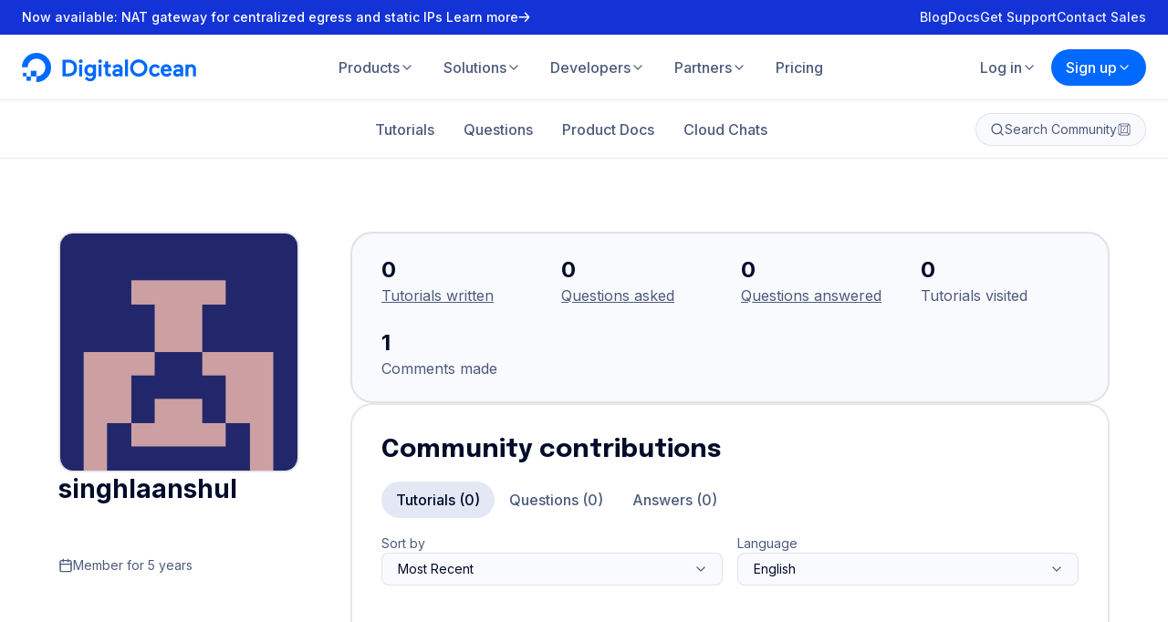

--- FILE ---
content_type: application/javascript
request_url: https://www.digitalocean.com/_next/static/chunks/pages/community/questions-796c5d2e488c562e.js
body_size: 3481
content:
(self.webpackChunk_N_E=self.webpackChunk_N_E||[]).push([[6213],{28353:(e,t,s)=>{(window.__NEXT_P=window.__NEXT_P||[]).push(["/community/questions",function(){return s(51950)}])},51950:(e,t,s)=>{"use strict";s.r(t),s.d(t,{__N_SSG:()=>F,default:()=>Q});var n=s(37876),i=s(14232),a=s(77328),l=s.n(a),r=s(89099),o=s(75534),c=s(37704),u=s(81231),m=s(57036),d=s(34451),g=s(36056),h=s(8368),p=s(13049),x=s(15888),f=s(7531),y=s(28152),j=s(33559),w=s(34555),b=s(97392),q=s(68138),v=s(65414),A=s(93526),k=s(26282),S=s(84529),_=s(48028),z=s(76628),C=s(99669),T=s(27375),D=s(87781),N=s(99173),O=s(33531),R=s(51331),F=!0;let Q=e=>{var t;let{initialFilter:s,initialTimeRange:a,initialSortBy:F,initialHitsPerPage:Q,initialRecords:I,initialTotal:L,initialPages:P,tags:E,popularTopics:M,featuredQuestions:B,filters:G}=e,H=(0,S.A)({initialType:"question",initialFilter:s,initialTimeRange:a,initialSortBy:F,initialHitsPerPage:Q,initialRecords:I,initialTotal:L,initialPages:P,initialUseInfinitePagination:!1}),{asPath:U}=(0,r.useRouter)(),[W,X]=(0,i.useState)(!1),[V,Z]=(0,i.useState)(!1),[$,J]=(0,i.useState)(!1),K=(0,A.A)("xl"),Y=(0,A.A)("xl2");(0,k.A)(V&&!Y||$&&!K);let{setFilter:ee,setSortBy:et,setTimeRange:es}=H,en=(0,i.useCallback)(()=>{ee(s),et(F),es(a)},[ee,et,es,s,F,a]),{setQuery:ei}=H,ea=(0,i.useCallback)(function(){let e=arguments.length>0&&void 0!==arguments[0]?arguments[0]:"";ei(e),en(),X(!1),Z(!1),window.scrollTo(0,0)},[ei,en]),[el,er]=(0,i.useState)(null);(0,i.useEffect)(()=>{if(H.query.length>0&&/^\[.+]$/.test(H.query)){let e=E.find(e=>"[".concat(e.slug,"]")===H.query);if(null==e?void 0:e.slug){(null==el?void 0:el.slug)!==e.slug&&(er(e),(0,j.BZ)(e.slug).then(e=>{er(t=>(null==t?void 0:t.slug)===e.slug?{...t,...e}:t)}).catch(e=>{console.log(e)}));return}}er(null),(H.query.length>0||H.filter!==s||H.sortBy!==F||H.timeRange!==a||H.page>1)&&X(!0)},[E,null==el?void 0:el.slug,M,H.query,H.filter,H.sortBy,H.timeRange,H.page,s,F,a]);let eo=(0,i.useRef)(null),{setPage:ec}=H,eu=(0,i.useCallback)((e,t)=>{t.preventDefault(),ec(e),eo.current&&eo.current.scrollIntoView({behavior:"smooth"})},[ec]),em=(0,i.useCallback)(e=>{let t=new URL(U,q.A);return t.searchParams.set("page",e),t.pathname+t.search},[U]),ed=(0,i.useRef)(null),[eg,eh]=(0,i.useState)(""),ep=(0,i.useCallback)(e=>{let t=e.target.value;eh(t),clearTimeout(ed.current),ed.current=setTimeout(()=>ei(t),250)},[ei]);(0,i.useEffect)(()=>()=>clearTimeout(ed.current),[]),(0,i.useEffect)(()=>{clearTimeout(ed.current),eh(H.query)},[H.query]);let ex=[null==el?void 0:el.name,"Questions & Answers",1!==H.page&&"- Page ".concat(H.page),"| DigitalOcean"].filter(Boolean).join(" "),ef=el?el.description:"Ask, or answer, a development question in our diverse Q&A section. For information about DigitalOcean products, check out our Product Docs.",ey=W&&0===H.query.length&&H.filter===s&&H.sortBy===F&&H.timeRange===a,ej=(null==el||null==(t=el.has)?void 0:t.questions)||!W&&!el||ey?"index,follow":"noindex",ew=(0,i.useMemo)(()=>{let e=new URL("".concat(q.A,"/community/questions"));return el&&e.searchParams.set("q","[".concat(el.slug,"]")),H.page>1&&(el||ey)&&e.searchParams.set("page",H.page),e.toString()},[el,H.page,ey]),eb=(0,i.useMemo)(()=>{var e;return(null==el||null==(e=el.featured)?void 0:e.questions)||B},[el,B]);return I?(0,n.jsxs)(n.Fragment,{children:[(0,n.jsxs)(l(),{children:[(0,n.jsx)("title",{children:ex}),(0,n.jsx)("meta",{name:"twitter:title",content:ex},"twitterTitle"),(0,n.jsx)("meta",{name:"og:title",content:ex},"ogTitle"),(0,n.jsx)("meta",{name:"description",content:ef},"description"),(0,n.jsx)("meta",{name:"twitter:description",content:ef},"twitterDescription"),(0,n.jsx)("meta",{property:"og:description",content:ef},"ogDescription"),(0,n.jsx)("meta",{name:"robots",content:ej}),(0,n.jsx)("link",{rel:"canonical",href:ew}),(0,n.jsx)("link",{rel:"alternate",type:"application/rss+xml",title:"DigitalOcean Community Questions",href:"".concat(q.A,"/rss/community/questions.atom")}),(0,n.jsx)("link",{rel:"alternate",type:"application/atom+xml",title:"DigitalOcean Community Questions",href:"".concat(q.A,"/rss/community/questions.atom")}),el&&(0,n.jsxs)(n.Fragment,{children:[(0,n.jsx)("link",{rel:"alternate",type:"application/rss+xml",title:"DigitalOcean Community ".concat(el.name," Tutorials & Questions"),href:"".concat(q.A,"/rss/community/tags/").concat(el.slug,".atom")}),(0,n.jsx)("link",{rel:"alternate",type:"application/atom+xml",title:"DigitalOcean Community ".concat(el.name," Tutorials & Questions"),href:"".concat(q.A,"/rss/community/tags/").concat(el.slug,".atom")})]})]}),(0,n.jsx)(T.A,{size:"small",leftSidebarHideOn:"xl2",leftSidebar:(0,n.jsx)(R.CommunitySidebar,{type:"question",activeTab:null===el&&"/community/questions",popularTopics:M,resetState:ea,setLeftNavigation:Z,search:{setQuery:ei,setHasSearched:X}}),children:(0,n.jsxs)(D.dR,{children:[(0,n.jsxs)(p.a,{columns:1,spacing:"size4",lgSpacing:"size4",children:[(0,n.jsx)(z.A,{query:eg,title:"Questions & Answers",titleAs:"h1",subText:"Ask, or answer, a development question in our diverse Q&A section. For information about DigitalOcean products, check out our Product Docs.",footnote:(0,n.jsxs)(n.Fragment,{children:["To add a tag to the search, type the tag with [ ] around it. Or search this query among our [",(0,n.jsx)(f.a,{textColor:"gray1",color:"gray1",href:"/community/tutorials?q=".concat(encodeURIComponent(eg)),prefetch:!1,children:"tutorials"}),"]."]}),placeholder:"Search our questions",bgColor:"seaGreen1",onChange:ep}),(0,n.jsx)(g.a,{button:{children:"Ask a question",href:"/community/questions/new"},children:(0,n.jsxs)(m.a,{size:"lg",weight:700,as:"p",children:[W||el?"".concat(H.total.toLocaleString()," matching questions."):"Over ".concat((1e3*Math.round(H.total/1e3)).toLocaleString(),"+ questions have been asked.")," ","Have a question? Ask us now."]})}),(0,n.jsx)(N._R,{children:(0,n.jsx)(o.a,{id:"leftNavigationTrigger","aria-haspopup":"menu","aria-controls":"leftnavigation","aria-expanded":V,tabIndex:"0",color:"ghost",size:"large",as:"button",onClick:()=>Z(e=>!e),children:(0,n.jsxs)(N.It,{children:[(0,n.jsx)(m.a,{weight:600,children:"Popular Topics"}),(0,n.jsx)(h.a,{size:24})]})})})]}),!W&&el&&(0,n.jsxs)(p.a,{columns:1,spacing:"size4",lgSpacing:"size4",children:[(0,n.jsxs)(p.a,{columns:1,spacing:"size1",lgSpacing:"size1",children:[(0,n.jsx)(m.a,{family:"display",weight:700,size:"xl3",color:"gray1",as:"h2",children:el.name}),(0,n.jsx)(d.c,{content:el.description||""})]}),"DigitalOcean"===el.name?(0,n.jsxs)(m.a,{weight:700,as:"p",children:["Want to learn more about DigitalOcean?"," ",(0,n.jsx)(y.a,{href:"/",children:"Check out our products and services"})]}):(0,n.jsxs)(m.a,{weight:700,as:"p",children:["Want to learn more about"," ",el.name,"?"," ",(0,n.jsx)(y.a,{href:"/community/tags/".concat(el.slug),children:"Check out our free tutorials"})]})]}),!W&&eb.length>0&&(0,n.jsxs)(p.a,{columns:1,spacing:"size4",lgSpacing:"size4",children:[(0,n.jsx)(m.a,{family:"display",weight:700,size:"xl3",color:"gray1",as:"h2",children:"Featured questions"}),(0,n.jsx)(p.a,{columns:6,children:eb.map(e=>(0,n.jsx)(x.a,{base:6,md:3,xl:2,children:(0,n.jsx)(u.a,{filled:!0,title:e.title,titleLink:!0,category:{color:"seaGreen1",size:"medium",link:{href:"/community/questions"},children:"Question"},author:{name:(0,v.A)(e.user),link:{href:"/community/users/".concat(e.user.slug)}},metaData:[{name:(0,w.A)(1e3*e.timestamp||e.updated_at)},{name:"".concat(e.answers," answer")}],link:{href:"/community/questions/".concat(e.slug),children:"Read question"},footer:e.accepted_id&&{children:"Accepted answer"}})},"featured-".concat(e.slug)))})]}),(0,n.jsxs)(p.a,{columns:1,spacing:"size4",lgSpacing:"size4",children:[!el&&(0,n.jsx)("div",{ref:eo,children:(0,n.jsxs)(p.a,{columns:1,spacing:"size1",lgSpacing:"size1",children:[(0,n.jsx)(m.a,{family:"display",weight:700,size:"xl3",color:"gray1",as:"h2",children:"Results"}),(0,n.jsx)(N.B2,{children:(0,n.jsx)(o.a,{id:"filtersMenuTrigger","aria-haspopup":"menu","aria-controls":"filtersmenu","aria-expanded":$,tabIndex:"0",color:"ghost",size:"large",as:"button",onClick:()=>J(e=>!e),children:(0,n.jsxs)(N.It,{children:[(0,n.jsx)(m.a,{weight:600,children:"Filters"}),(0,n.jsx)(h.a,{size:24})]})})}),(0,n.jsx)(N.H2,{children:(0,n.jsx)(_.A,{filters:G,search:H,resetFilters:en,setMobileFilter:J})})]})}),el&&(0,n.jsx)(m.a,{family:"display",weight:700,size:"xl3",color:"gray1",as:"h2",children:"Most recent questions"}),(0,n.jsx)(p.a,{columns:1,spacing:"size1",lgSpacing:"size1",children:0===H.records.length?(0,n.jsx)(m.a,{size:"lg",weight:600,as:"p",children:"No results"}):(0,n.jsx)(p.a,{columns:6,equalRowHeight:!0,children:H.records.map(e=>{var t;return(0,n.jsx)(x.a,{base:6,md:3,xl:2,children:(0,n.jsx)(u.a,{filled:!0,title:e.title,titleLink:!0,category:{color:"seaGreen1",size:"medium",link:{href:"/community/questions"},children:"Question"},author:{name:(e.users||e.authors||[]).join(", ")||e.user&&(0,v.A)(e.user)||"Sammy Shark",link:e.user?{href:"/community/users/".concat(null==(t=e.user)?void 0:t.slug)}:null},metaData:[{name:(0,w.A)(1e3*e.timestamp||e.updated_at)},{name:e.answers?(0,b.A)("answer",e.answers):"No answers yet"}],link:{href:"/community/questions/".concat(e.slug),children:"Read question"},footer:e.accepted_id&&{children:"Accepted answer"}})},e.slug)})})}),0!==H.records.length&&(0,n.jsx)(c.a,{href:em,value:H.page,max:H.pages,onChange:eu})]})]})}),(0,n.jsx)(C.A,{role:"menu",id:"leftnavigation","aria-labelledby":"leftNavigationTrigger",tabIndex:"-1",isOpen:V&&!Y,title:"Topics",toggle:Z,items:[(0,n.jsx)(R.CommunitySidebar,{type:"question",activeTab:null===el&&"/community/questions",popularTopics:M,resetState:ea,setLeftNavigation:Z,search:{setQuery:ei,setHasSearched:X}},"leftNavigation")]}),(0,n.jsx)(C.A,{role:"menu",id:"filtersmenu","aria-labelledby":"filtersMenuTrigger",tabIndex:"-1",isOpen:$&&!K,title:"Filters",toggle:J,items:[(0,n.jsx)(_.A,{filters:G,search:H,resetFilters:en,setMobileFilter:J},"mobileFilters")]})]}):(0,n.jsx)(O.default,{statusCode:404})}},65414:(e,t,s)=>{"use strict";s.d(t,{A:()=>n});let n=e=>e&&e.id?e.first_name&&e.last_name?"".concat(e.first_name," ").concat(e.last_name):e.first_name||e.last_name||e.username||e.user_name||e.name:""},87781:(e,t,s)=>{"use strict";s.d(t,{Lh:()=>r,dR:()=>l,go:()=>o});var n=s(36056),i=s(54547),a=s(40703);let l=a.Ay.div.withConfig({displayName:"QuestionContentStyles__StyledQuestionContent",componentId:"sc-5c8ea196-0"})(["display:flex;flex-direction:column;gap:",";@media (min-width:","){gap:",";}@media (min-width:","){gap:",";}"],e=>{let{theme:t}=e;return t.spacing.size5},e=>{let{theme:t}=e;return t.breakpoints.lg},e=>{let{theme:t}=e;return t.spacing.size7},e=>{let{theme:t}=e;return t.breakpoints.xl2},e=>{let{theme:t}=e;return t.spacing.size8}),r=(0,a.Ay)(n.a).withConfig({displayName:"QuestionContentStyles__StyledFollowupContainer",componentId:"sc-5c8ea196-1"})(["align-items:flex-start;flex-direction:column;gap:",";"],e=>{let{theme:t}=e;return t.spacing.size1}),o=(0,a.Ay)(i.a).withConfig({displayName:"QuestionContentStyles__StyledFollowupLink",componentId:"sc-5c8ea196-2"})(["color:",";font-weight:700;&:hover{color:",";}"],e=>{let{theme:t}=e;return t.colors.primary.gray4},e=>{let{theme:t}=e;return t.colors.primary.gray1})},97392:(e,t,s)=>{"use strict";s.d(t,{A:()=>a,t:()=>i});var n=s(88550);let i=(e,t)=>1===t?e:(0,n.A)(e),a=(e,t)=>"".concat(t.toLocaleString()," ").concat(i(e,t))}},e=>{var t=t=>e(e.s=t);e.O(0,[4877,2410,6625,6569,3531,1331,636,6593,8792],()=>t(28353)),_N_E=e.O()}]);

--- FILE ---
content_type: application/javascript
request_url: https://www.digitalocean.com/_next/static/chunks/493-3af66ee42c9bf138.js
body_size: 8349
content:
"use strict";(self.webpackChunk_N_E=self.webpackChunk_N_E||[]).push([[493],{8368:(e,r,a)=>{a.d(r,{a:()=>p});var o=a(6115),i=a(14232),t=a(95062),n=a.n(t);function l(){return(l=Object.assign||function(e){for(var r=1;r<arguments.length;r++){var a=arguments[r];for(var o in a)Object.prototype.hasOwnProperty.call(a,o)&&(e[o]=a[o])}return e}).apply(this,arguments)}var s=(0,i.forwardRef)(function(e,r){var a=e.color,o=e.size,t=void 0===o?24:o,n=function(e,r){if(null==e)return{};var a,o,i=function(e,r){if(null==e)return{};var a,o,i={},t=Object.keys(e);for(o=0;o<t.length;o++)a=t[o],r.indexOf(a)>=0||(i[a]=e[a]);return i}(e,r);if(Object.getOwnPropertySymbols){var t=Object.getOwnPropertySymbols(e);for(o=0;o<t.length;o++)a=t[o],!(r.indexOf(a)>=0)&&Object.prototype.propertyIsEnumerable.call(e,a)&&(i[a]=e[a])}return i}(e,["color","size"]);return i.createElement("svg",l({ref:r,xmlns:"http://www.w3.org/2000/svg",width:t,height:t,viewBox:"0 0 24 24",fill:"none",stroke:void 0===a?"currentColor":a,strokeWidth:"2",strokeLinecap:"round",strokeLinejoin:"round"},n),i.createElement("line",{x1:"5",y1:"12",x2:"19",y2:"12"}),i.createElement("polyline",{points:"12 5 19 12 12 19"}))});s.propTypes={color:n().string,size:n().oneOfType([n().string,n().number])},s.displayName="ArrowRight";var d=a(37876),c=(0,i.forwardRef)((e,r)=>{let{color:a="currentColor",size:i=32}=e,t=(0,o.d)(e,["color","size"]);return(0,d.jsx)(s,(0,o.a)({ref:r,color:a,size:i},t))});c.displayName="@do/kraken/icons/ArrowRight (feather)";var p=c},11771:(e,r,a)=>{a.d(r,{a:()=>p});var o=a(57036),i=a(58587),t=a(57238),n=a(6115),l=a(14232),s=a(37876),d=t.a.span.withConfig({displayName:"ButtonCirclestyles",componentId:"sc-17yid1o-0"})`background-color:${({theme:e})=>e.colors.primary.blue2};border-radius:${({theme:e})=>e.borders.rounded.full};color:${({theme:e})=>e.colors.primary.white};cursor:pointer;display:flex;flex-shrink:0;transition:background-color ${({theme:e})=>e.transitions.short};${({$size:e})=>"medium"===e&&`
    width: 32px;
    height: 32px;
  `} ${({$size:e})=>"large"===e&&`
    height: 40px;
    width: 40px;
  `} &:hover{background-color:${({theme:e})=>e.colors.primary.blue1};}&:focus-visible{outline:${({theme:e})=>e.colors.primary.blue1} solid 2px;outline-offset:2px;}&[disabled]{background-color:${({theme:e})=>e.colors.primary.gray8};pointer-events:none;}svg{height:16px;margin:auto;width:16px;}`,c=(0,l.forwardRef)((e,r)=>{var{as:a,children:t,size:l="medium",srText:c}=e,p=(0,n.d)(e,["as","children","size","srText"]);let{link:h}=(0,i.a)();return(0,s.jsxs)(d,(0,n.b)((0,n.a)({as:a||h,ref:r,$size:l},p),{children:[t,c&&"string"==typeof c&&(0,s.jsx)(o.a,{srOnly:!0,children:c})]}))});c.displayName="@do/kraken/ButtonCircle";var p=c},30101:(e,r,a)=>{a.d(r,{a:()=>u});var o=a(25003),i=a(57036),t=a(6115),n=a(14232),l=a(64987),s=a(2827),d=a(40703),c=a(37876),p=e=>{var{children:r}=e,a=(0,t.d)(e,["children"]);return(0,c.jsxs)(l.c.Option,(0,t.b)((0,t.a)({},a),{children:[a.data.icon&&(0,c.jsx)("span",{children:a.data.icon}),r]}))},h=e=>{var{children:r}=e,a=(0,t.d)(e,["children"]);let{icon:o}=a.data;return(0,c.jsxs)(l.c.SingleValue,(0,t.b)((0,t.a)({},a),{children:[o&&(0,c.jsx)("span",{children:o}),r]}))},g=(0,n.forwardRef)((e,r)=>{var{label:a,error:n,disabled:l,name:g,options:u,required:f,placeholder:y="Select Option",hideSelectedOptions:m=!1,isMulti:b,isSearchable:x=!1,closeMenuOnSelect:w=!b,sortOptions:v=!1,components:k={}}=e,$=(0,t.d)(e,["label","error","disabled","name","options","required","placeholder","hideSelectedOptions","isMulti","isSearchable","closeMenuOnSelect","sortOptions","components"]);let z=(0,d.DP)(),S=n&&(null==n?void 0:n.length)>0||!1,j=v?[...u].sort((e,r)=>e.label.localeCompare(r.label)):u;return(0,c.jsxs)(o.b,{children:[a&&(0,c.jsx)(o.a,{$isDisabled:l||!1,htmlFor:g,children:(0,c.jsxs)(i.a,{size:"sm",weight:400,color:"gray4",children:[a,f&&(0,c.jsx)(i.a,{size:"sm",weight:400,color:"Raspberry",children:"*"})]})}),(0,c.jsx)(s.Ay,(0,t.b)((0,t.a)({},$),{ref:r,isDisabled:l,options:j,styles:(0,o.d)(z,S),hideSelectedOptions:m,closeMenuOnSelect:w,isSearchable:x,isMulti:b,components:(0,t.a)({Option:k.Option||p,DropdownIndicator:k.DropdownIndicator||o.c,SingleValue:k.SingleValue||h},k),placeholder:y,required:f})),n&&(0,c.jsx)(i.a,{size:"xs",weight:400,color:"Raspberry",children:n})]})});g.displayName="@do/kraken/Select";var u=g},31188:(e,r,a)=>{a.d(r,{a:()=>h});var o=a(6808),i=a(57036),t=a(88833),n=a(58587),l=a(6115),s=a(14232),d=a(37876),c={small:"sm",medium:"base",large:"lg"},p=(0,s.forwardRef)((e,r)=>{var{as:a,children:s,icon:p,target:h,underlined:g=!1,size:u="large"}=e,f=(0,l.d)(e,["as","children","icon","target","underlined","size"]);let{link:y}=(0,n.a)();return(0,d.jsxs)(o.b,(0,l.b)((0,l.a)({as:a||y,ref:r,$size:u,$underlined:g,target:h},f),{children:[p,(0,d.jsxs)(o.a,{children:["string"==typeof s?(0,d.jsx)(i.a,{size:c[u],children:s}):s,"_blank"===h&&(0,d.jsx)(t.a,{size:10})]})]}))});p.displayName="@do/kraken/LinkSimple";var h=p},37704:(e,r,a)=>{a.d(r,{a:()=>x});var o=a(11771),i=a(54547),t=a(57036),n=a(45246),l=a(88228),s=a(8368),d=a(57238),c=a(6115),p=a(14232),h=a(40703),g=a(37876),u=d.a.nav.withConfig({displayName:"ButtonPaginationstyles__StyledContainer",componentId:"sc-18k2vbz-0"})`align-items:center;display:flex;gap:${({theme:e})=>e.spacing.size1};justify-content:center;`,f=(0,d.a)(u).attrs({as:"div"}).withConfig({displayName:"ButtonPaginationstyles__StyledInnerContainer",componentId:"sc-18k2vbz-1"})``,y=(0,d.a)(i.a).withConfig({displayName:"ButtonPaginationstyles__StyledPage",componentId:"sc-18k2vbz-2"})`color:${({theme:e})=>e.colors.primary.gray4};cursor:pointer;font-variant-numeric:tabular-nums;padding:${({theme:e})=>`${e.spacing.size0p5} ${e.spacing.size1}`};text-align:center;transition:color ${({theme:e})=>e.transitions.short},font-weight ${({theme:e})=>e.transitions.short};&:not([disabled]){&:hover,&:focus{background-color:${({theme:e})=>e.colors.primary.gray7};border-radius:${({theme:e})=>e.borders.rounded.full};color:${({theme:e})=>e.colors.primary.gray1};}}&[disabled]{color:${({theme:e})=>e.colors.primary.gray1};cursor:default;font-weight:${({theme:e})=>e.fontWeight[700]};pointer-events:none;}`,m=d.a.span.withConfig({displayName:"ButtonPaginationstyles__StyledEllipsis",componentId:"sc-18k2vbz-3"})`color:${({theme:e})=>e.colors.primary.gray4};flex-shrink:0;padding:0 ${({theme:e})=>e.spacing.size1};`,b=(0,p.forwardRef)((e,r)=>{var{value:a,onChange:i,href:d,min:b=1,max:x}=e,w=(0,c.d)(e,["value","onChange","href","min","max"]);let v=(0,h.DP)(),k=Math.min(Math.max(b,a),x),$=(0,p.useCallback)(e=>{let r=e<b||e>x||e===k,a=(0,c.b)((0,c.a)((0,c.a)({},e===k&&{"aria-current":"page"}),i&&{onClick:r=>i(e,r)}),{disabled:r});return d?(0,c.b)((0,c.a)({},a),{"aria-disabled":r,href:r?"#":d(e)}):(0,c.b)((0,c.a)({},a),{as:"button",type:"button"})},[k,b,x,d,i]),z=(0,p.useMemo)(()=>{let e=x-b+1;return e<=6?Array(e).fill(null).map((e,r)=>({page:b+r,props:$(b+r)})):k-b<3?[{page:b,props:$(b)},{page:b+1,props:$(b+1)},{page:b+2,props:$(b+2)},{ellipsis:b+3},{page:x,props:$(x)}]:x-k<3?[{page:b,props:$(b)},{ellipsis:x-3},{page:x-2,props:$(x-2)},{page:x-1,props:$(x-1)},{page:x,props:$(x)}]:[{page:b,props:$(b)},{ellipsis:k-1},{page:k,props:$(k)},{ellipsis:k+1},{page:x,props:$(x)}]},[k,b,x,$]),S=(0,p.useMemo)(()=>$(k-1),[k,$]),j=(0,p.useMemo)(()=>$(k+1),[k,$]);return(0,g.jsxs)(u,(0,c.b)((0,c.a)({ref:r,"aria-label":"Pagination"},w),{children:[(0,g.jsxs)(o.a,(0,c.b)((0,c.a)({size:"large"},S),{children:[(0,g.jsx)(l.a,{size:v.spacing.size2}),(0,g.jsx)(t.a,{srOnly:!0,children:"Previous page"})]})),(0,g.jsx)(f,{children:z.map(e=>"ellipsis"in e?(0,g.jsx)(m,{children:(0,g.jsx)(n.a,{size:v.spacing.size2})},e.ellipsis):(0,g.jsxs)(y,(0,c.b)((0,c.a)({},e.props),{children:[(0,g.jsx)(t.a,{srOnly:!0,children:"Page "}),e.page.toLocaleString()]}),e.page))}),(0,g.jsxs)(o.a,(0,c.b)((0,c.a)({size:"large"},j),{children:[(0,g.jsx)(s.a,{size:v.spacing.size2}),(0,g.jsx)(t.a,{srOnly:!0,children:"Next page"})]}))]}))});b.displayName="@do/kraken/ButtonPagination";var x=b},45246:(e,r,a)=>{a.d(r,{a:()=>p});var o=a(6115),i=a(14232),t=a(95062),n=a.n(t);function l(){return(l=Object.assign||function(e){for(var r=1;r<arguments.length;r++){var a=arguments[r];for(var o in a)Object.prototype.hasOwnProperty.call(a,o)&&(e[o]=a[o])}return e}).apply(this,arguments)}var s=(0,i.forwardRef)(function(e,r){var a=e.color,o=e.size,t=void 0===o?24:o,n=function(e,r){if(null==e)return{};var a,o,i=function(e,r){if(null==e)return{};var a,o,i={},t=Object.keys(e);for(o=0;o<t.length;o++)a=t[o],r.indexOf(a)>=0||(i[a]=e[a]);return i}(e,r);if(Object.getOwnPropertySymbols){var t=Object.getOwnPropertySymbols(e);for(o=0;o<t.length;o++)a=t[o],!(r.indexOf(a)>=0)&&Object.prototype.propertyIsEnumerable.call(e,a)&&(i[a]=e[a])}return i}(e,["color","size"]);return i.createElement("svg",l({ref:r,xmlns:"http://www.w3.org/2000/svg",width:t,height:t,viewBox:"0 0 24 24",fill:"none",stroke:void 0===a?"currentColor":a,strokeWidth:"2",strokeLinecap:"round",strokeLinejoin:"round"},n),i.createElement("circle",{cx:"12",cy:"12",r:"1"}),i.createElement("circle",{cx:"19",cy:"12",r:"1"}),i.createElement("circle",{cx:"5",cy:"12",r:"1"}))});s.propTypes={color:n().string,size:n().oneOfType([n().string,n().number])},s.displayName="MoreHorizontal";var d=a(37876),c=(0,i.forwardRef)((e,r)=>{let{color:a="currentColor",size:i=32}=e,t=(0,o.d)(e,["color","size"]);return(0,d.jsx)(s,(0,o.a)({ref:r,color:a,size:i},t))});c.displayName="@do/kraken/icons/MoreHorizontal (feather)";var p=c},45537:(e,r,a)=>{a.d(r,{a:()=>u,b:()=>z});var o=a(13049),i=a(15888),t=a(7531),n=a(28152),l=a(4549),s=a(57036),d=a(39376),c=a(57238),p=a(6115),h=a(14232),g=a(37876),u=(e,r,a)=>Object.entries(e).map(([e,o])=>{let i=a?a(o):o;return`
      ${(0,d.c)(e)} {
        ${r}: ${i};
      }
    `}).join(""),f=c.a.div.withConfig({displayName:"SideBySidestyles__StyledSideBySide",componentId:"sc-lfm7wn-0"})`${({$backgroundColor:e})=>e&&`
    background-color: ${(0,d.a)(e)};
  `};${({$textColor:e})=>e&&`
    color: ${(0,d.a)(e)};
  `};overflow:hidden;position:relative;`,y=c.a.div.withConfig({displayName:"SideBySidestyles__StyledSideBySideHeadline",componentId:"sc-lfm7wn-1"})`display:flex;flex-direction:column;gap:${({theme:e})=>e.spacing.size3};text-align:left;width:100%;${(0,d.c)("lg")}{padding:0 ${({theme:e})=>e.spacing.size7};}`,m=c.a.div.withConfig({displayName:"SideBySidestyles__StyledSideBySideHeader",componentId:"sc-lfm7wn-2"})`display:flex;flex-direction:column;gap:${({theme:e})=>e.spacing.size1};text-align:${({$flip:e})=>e?"left":"center"};${(0,d.c)("lg")}{text-align:left;}`,b=c.a.div.withConfig({displayName:"SideBySidestyles__StyledSideBySideSubtitle",componentId:"sc-lfm7wn-3"})`margin:0;max-width:640px;`,x=(0,c.a)(l.a).withConfig({displayName:"SideBySidestyles__StyledRoundedImage",componentId:"sc-lfm7wn-4"})`border-radius:${({theme:e})=>e.borders.rounded.xl2};height:100%;object-fit:cover;width:100%;`,w=(0,c.a)(i.a).withConfig({displayName:"SideBySidestyles__StyledGridItem",componentId:"sc-lfm7wn-5"})`align-content:center;${({$isSquare:e})=>e&&`
    aspect-ratio: 1;
  `} ${({$flip:e})=>"boolean"==typeof e?`order: ${e?-1:1};`:e&&"object"==typeof e?u(e,"order",e=>!0===e?-1:1):null}`,v=c.a.div.withConfig({displayName:"SideBySidestyles__StyledLinksContainer",componentId:"sc-lfm7wn-6"})`align-items:center;column-gap:${({theme:e})=>e.spacing.size2};display:flex;flex-wrap:wrap;justify-content:${({$flip:e})=>e?"flex-start":"center"};${(0,d.c)("lg")}{justify-content:flex-start;}`,k=(0,c.a)(t.a).withConfig({displayName:"SideBySidestyles__StyledLinkInline",componentId:"sc-lfm7wn-7"})`background-size:0 0;color:${({theme:e})=>e.colors.primary.gray1};font-weight:600;&:not(:last-child)::after{background-color:${({theme:e})=>e.colors.primary.gray6};content:'';height:100%;position:absolute;right:0;transform:translateX(${({theme:e})=>e.spacing.size1});width:${({theme:e})=>e.spacing.size0p25};}`,$=(0,h.forwardRef)((e,r)=>{var{children:a,flip:i,title:t,titleAs:l="h2",titleSize:d="xl2",subtitle:c,disclaimer:h,links:u,bodyColor:$="gray4",textColor:z="gray1",backgroundColor:S,equalWidth:j=!0,isSquare:C=!1,image:O}=e,R=(0,p.d)(e,["children","flip","title","titleAs","titleSize","subtitle","disclaimer","links","bodyColor","textColor","backgroundColor","equalWidth","isSquare","image"]);return(0,g.jsx)(f,(0,p.b)((0,p.a)({ref:r,$backgroundColor:S,$textColor:z},R),{children:(0,g.jsxs)(o.a,{columns:10,spacing:"size4",lgSpacing:"size4",children:[(0,g.jsx)(w,{base:10,lg:j?5:6,children:(0,g.jsxs)(y,{children:[(0,g.jsxs)(m,{$flip:i,children:[(0,g.jsx)(s.a,{as:l,size:d,family:"display",weight:700,children:t}),(0,g.jsx)(b,{children:"string"==typeof c?(0,g.jsx)(s.a,{as:"p",color:$,children:c}):c})]}),u&&u.length>0&&(0,g.jsx)(v,{$flip:i,children:u.length>1?u.map(e=>(0,g.jsx)(k,{href:e.href,children:e.children},e.href)):(0,g.jsx)(n.a,{href:u[0].href,children:(0,g.jsx)(s.a,{weight:600,color:"gray1",children:u[0].children})})}),h&&(0,g.jsx)(m,{$flip:i,children:"string"==typeof h?(0,g.jsx)(s.a,{as:"p",color:$,weight:400,size:"xs",children:h}):h})]})}),(0,g.jsx)(w,{$isSquare:C,base:10,lg:j?5:4,$flip:i,children:O?(0,g.jsx)(x,(0,p.a)({},O)):a})]})}))});$.displayName="@do/kraken/SideBySide";var z=$},46417:(e,r,a)=>{a.d(r,{a:()=>S});var o=a(81231),i=a(45537),t=a(75534),n=a(11771),l=a(57036),s=a(88228),d=a(8368),c=a(39376),p=a(57238),h=a(6115),g=a(14232),u=a(37876),f=p.a.div.withConfig({displayName:"CarouselCardstyles__StyledContainer",componentId:"sc-wpitk4-0"})`display:flex;flex-direction:column;gap:${({theme:e})=>e.spacing.size3};${(0,c.c)("xl")}{gap:${({theme:e})=>e.spacing.size4};}`,y=p.a.div.withConfig({displayName:"CarouselCardstyles__StyledCarouselNav",componentId:"sc-wpitk4-1"})`${({$collapsePadding:e,$peakabooSize:r})=>e?"--peakaboo-size: 0px;":"string"==typeof r?`--peakaboo-size: ${(0,c.b)(r)};`:"object"==typeof r?(0,i.a)(r,"--peakaboo-size",c.b):null} ${({$peakabooSizeLeft:e})=>e&&"object"==typeof e?(0,i.a)(e,"--peakaboo-size-left",c.b):null} ${({$peakabooSizeRight:e})=>e&&"object"==typeof e?(0,i.a)(e,"--peakaboo-size-right",c.b):null} display:flex;flex-direction:column;gap:${({theme:e})=>e.spacing.size2};padding:0 var(--peakaboo-size-right,var(--peakaboo-size)) 0 var(--peakaboo-size-left,var(--peakaboo-size));${(0,c.c)("md")}{align-items:center;flex-direction:row;gap:${({theme:e})=>e.spacing.size3};}`,m=p.a.div.withConfig({displayName:"CarouselCardstyles__StyledTypography",componentId:"sc-wpitk4-2"})``,b=p.a.div.withConfig({displayName:"CarouselCardstyles__StyledNavTitle",componentId:"sc-wpitk4-3"})`align-items:center;display:flex;flex-wrap:wrap;gap:${({theme:e})=>e.spacing.size2};width:100%;${(0,c.c)("md")}{flex-wrap:nowrap;width:auto;}${m}{width:100%;${(0,c.c)("md")}{width:auto;}}`,x=p.a.div.withConfig({displayName:"CarouselCardstyles__StyledNavContent",componentId:"sc-wpitk4-4"})`align-items:center;display:flex;flex-grow:1;flex-shrink:0;gap:${({theme:e})=>e.spacing.size2};`,w=p.a.div.withConfig({displayName:"CarouselCardstyles__StyledNavControls",componentId:"sc-wpitk4-5"})`gap:${({theme:e})=>e.spacing.size1};&:nth-child(2){margin-left:auto;}${(0,c.c)("md")}{margin-left:auto;}${({$hideControls:e})=>"boolean"==typeof e?`display: ${e?"none":"flex"};`:e&&"object"==typeof e?(0,i.a)(e,"display",e=>!0===e?"none":"flex"):null}`,v=(0,p.a)(t.a).withConfig({displayName:"CarouselCardstyles__StyledButton",componentId:"sc-wpitk4-6"})`flex-shrink:0;width:fit-content;`,k=p.a.div.withConfig({displayName:"CarouselCardstyles__StyledCarouselContent",componentId:"sc-wpitk4-7"})`${({$collapsePadding:e,$peakabooSize:r})=>e?"--peakaboo-size: 0px;":r&&"string"==typeof r?`--peakaboo-size: ${(0,c.b)(r)};`:r&&"object"==typeof r?(0,i.a)(r,"--peakaboo-size",c.b):null} ${({$peakabooSizeLeft:e})=>e&&"object"==typeof e?(0,i.a)(e,"--peakaboo-size-left",c.b):null} ${({$peakabooSizeRight:e})=>e&&"object"==typeof e?(0,i.a)(e,"--peakaboo-size-right",c.b):null} ${({$cardGap:e})=>"string"==typeof e?`--card-gap: ${(0,c.b)(e)};`:"object"==typeof e?(0,i.a)(e,"--card-gap",c.b):null} ${({$cardsShown:e})=>{if("string"==typeof e)return`--cards-shown: ${e};`;if("object"==typeof e){let r=(0,h.a)({base:(null==e?void 0:e.base)||1},e);return(0,i.a)(r,"--cards-shown")}return"--cards-shown: 1;"}} align-items:center;display:flex;gap:var(--card-gap);justify-content:flex-start;overflow:auto;padding:${({$collapsePadding:e})=>e?0:"0 var(--peakaboo-size-right, var(--peakaboo-size)) 0 var(--peakaboo-size-left, var(--peakaboo-size))"};scroll-behavior:smooth;scroll-padding-inline-start:${({$collapsePadding:e})=>e?0:"var(--peakaboo-size-left, var(--peakaboo-size))"};scroll-snap-type:x mandatory;scrollbar-width:none;&::-webkit-scrollbar{display:none;}`,$=(0,p.a)(o.a).withConfig({displayName:"CarouselCardstyles__StyledCard",componentId:"sc-wpitk4-8"})`${({$cardGap:e})=>"string"==typeof e?`--card-gap: ${(0,c.b)(e)};`:"object"==typeof e?(0,i.a)(e,"--card-gap",c.b):"--card-gap: 0px;"} --card-width:calc(calc(100% / var(--card-count)) - calc(calc(var(--card-gap) * (var(--card-count) - 1)) / var(--card-count)));align-self:stretch;flex:0 0 auto;width:var(--card-width);${({theme:e,$cardsShown:r})=>`
    @media (min-width: 0px) and (max-width: ${e.breakpoints.xs}) {
      --card-count: ${(null==r?void 0:r.base)||1};

      &:nth-of-type(${(null==r?void 0:r.base)||1}n + 1) {
        scroll-snap-align: start;
        scroll-snap-stop: always;
      }
    }

    @media (min-width: ${e.breakpoints.xs}) and (max-width: ${e.breakpoints.sm}) {
      --card-count: ${(null==r?void 0:r.xs)||1};

      &:nth-of-type(${(null==r?void 0:r.xs)||1}n + 1) {
        scroll-snap-align: start;
        scroll-snap-stop: always;
      }
    }

    @media (min-width: ${e.breakpoints.sm}) and (max-width: ${e.breakpoints.md}) {
      --card-count: ${(null==r?void 0:r.sm)||1};

      &:nth-of-type(${(null==r?void 0:r.sm)||1}n + 1) {
        scroll-snap-align: start;
        scroll-snap-stop: always;
      }
    }

    @media (min-width: ${e.breakpoints.md}) and (max-width: ${e.breakpoints.lg}) {
      --card-count: ${(null==r?void 0:r.md)||2};

      &:nth-of-type(${(null==r?void 0:r.md)||2}n + 1) {
        scroll-snap-align: start;
        scroll-snap-stop: always;
      }
    }

    @media (min-width: ${e.breakpoints.lg}) and (max-width: ${e.breakpoints.xl}) {
      --card-count: ${(null==r?void 0:r.lg)||3};

      &:nth-of-type(${(null==r?void 0:r.lg)||3}n + 1) {
        scroll-snap-align: start;
        scroll-snap-stop: always;
      }
    }

    @media (min-width: ${e.breakpoints.xl}) and (max-width: ${e.breakpoints.xl2}) {
      --card-count: ${(null==r?void 0:r.xl)||3};

      &:nth-of-type(${(null==r?void 0:r.xl)||3}n + 1) {
        scroll-snap-align: start;
        scroll-snap-stop: always;
      }
    }

    @media (min-width: ${e.breakpoints.xl2}) and (max-width: ${e.breakpoints.xl3}) {
      --card-count: ${(null==r?void 0:r.xl2)||3};

      &:nth-of-type(${(null==r?void 0:r.xl2)||3}n + 1) {
        scroll-snap-align: start;
        scroll-snap-stop: always;
      }
    }

    @media (min-width: ${e.breakpoints.xl3}) {
      --card-count: ${(null==r?void 0:r.xl3)||3};

      &:nth-of-type(${(null==r?void 0:r.xl3)||3}n + 1) {
        scroll-snap-align: start;
        scroll-snap-stop: always;
      }
    }
  `}`,z=(0,g.forwardRef)((e,r)=>{var{cards:a,cardsShown:o={base:1,lg:2,xl2:3},cardGap:i="size4",collapsePadding:t=!1,hideControls:c=!1,link:p,peakabooSize:m="size8",peakabooSizeLeft:z,peakabooSizeRight:S,title:j}=e,C=(0,h.d)(e,["cards","cardsShown","cardGap","collapsePadding","hideControls","link","peakabooSize","peakabooSizeLeft","peakabooSizeRight","title"]);let O=(0,g.useRef)(null),R=(0,g.useRef)(null),N=(0,g.useRef)(null),[I,_]=(0,g.useState)(0),[L,P]=(0,g.useState)(!0),[M,B]=(0,g.useState)(!1);(0,g.useEffect)(()=>{let e=new ResizeObserver(()=>{R.current&&_(R.current.offsetWidth)});return R.current&&e.observe(R.current),()=>{e.disconnect()}},[]),(0,g.useEffect)(()=>{let e=new IntersectionObserver(([e])=>{P(null==e?void 0:e.isIntersecting)},{threshold:.15});return R.current&&e.observe(R.current),()=>{e.disconnect()}},[]),(0,g.useEffect)(()=>{let e=new IntersectionObserver(([e])=>{B(null==e?void 0:e.isIntersecting)},{threshold:.15});return N.current&&e.observe(N.current),()=>{e.disconnect()}},[]);let E=(0,g.useCallback)(e=>{if(!O.current||!I)return;let r=window.getComputedStyle(O.current),a=parseInt(r.gap.replace("px",""),10),o=parseInt(r.getPropertyValue("--cards-shown"),10);O.current.scrollBy({left:"next"===e?(I+a)*o:-((I+a)*o),behavior:"smooth"})},[I]);return(0,u.jsxs)(f,{ref:r,children:[(0,u.jsxs)(y,{$collapsePadding:t,$peakabooSize:m,$peakabooSizeLeft:z,$peakabooSizeRight:S,children:[(0,u.jsx)(b,{children:j&&(0,u.jsx)(l.a,(0,h.b)((0,h.a)({as:"object"==typeof j&&"as"in j?j.as:"h2",family:"object"==typeof j&&"family"in j?j.family:"display",size:"object"==typeof j&&"size"in j?j.size:"xl3",color:"object"==typeof j&&"color"in j?j.color:"gray1",weight:"object"==typeof j&&"weight"in j?j.weight:700},"object"==typeof j&&j),{children:"object"==typeof j&&"children"in j?j.children:j}))}),(0,u.jsxs)(x,{children:[p&&(0,u.jsx)(v,{color:"ghost",size:"large",href:p.href,children:p.children}),a.length&&(0,u.jsxs)(w,{$hideControls:c,children:[(0,u.jsx)(n.a,{disabled:L,size:"large",as:"button",srText:"Previous",onClick:()=>E("prev"),children:(0,u.jsx)(s.a,{})}),(0,u.jsx)(n.a,{disabled:M,size:"large",as:"button",srText:"Next",onClick:()=>E("next"),children:(0,u.jsx)(d.a,{})})]})]})]}),(0,u.jsx)(k,(0,h.b)((0,h.a)({ref:O,$cardGap:i,$cardsShown:o,$collapsePadding:t,$peakabooSize:m,$peakabooSizeLeft:z,$peakabooSizeRight:S},C),{children:a.map((e,r)=>(0,u.jsx)($,(0,h.a)({ref:0===r?R:r===a.length-1?N:void 0,$cardGap:i,$collapsePadding:t,$cardsShown:o},e),e.title))}))]})});z.displayName="@do/kraken/CarouselCard";var S=z},56964:(e,r,a)=>{a.d(r,{a:()=>l});var o=a(6115),i=a(14232),t=a(37876),n=(0,i.forwardRef)((e,r)=>{let{color:a="currentColor",size:i=24}=e,n=(0,o.d)(e,["color","size"]);return(0,t.jsx)("svg",(0,o.b)((0,o.a)({width:i,height:i,viewBox:"0 0 24 24",fill:"none",xmlns:"http://www.w3.org/2000/svg",ref:r},n),{children:(0,t.jsx)("path",{d:"M16.4163 16.6182L6.81631 14.6004L7.21985 12.6805L16.8198 14.6991L16.4163 16.6182ZM16.9796 14.1454L8.08665 10.0036L8.91489 8.22509L17.808 12.3668L16.9796 14.1454ZM18.0866 11.9188L10.5474 5.64069L11.803 4.13312L19.3422 10.4111L18.0866 11.9188ZM13.8395 2.17101L15.4139 1L21.2686 8.87208L19.6942 10.0429L13.8395 2.17101ZM16.414 19.0908H6.64076V17.1362H16.414V19.0908ZM20.3232 15.1814H18.3686V21.0454H4.68603V15.1814H2.73138V23H20.3232V15.1814Z",fill:a})}))});n.displayName="@do/kraken/icons/StackOverflow (logomark)";var l=n},60874:(e,r,a)=>{a.d(r,{a:()=>p});var o=a(6115),i=a(14232),t=a(95062),n=a.n(t);function l(){return(l=Object.assign||function(e){for(var r=1;r<arguments.length;r++){var a=arguments[r];for(var o in a)Object.prototype.hasOwnProperty.call(a,o)&&(e[o]=a[o])}return e}).apply(this,arguments)}var s=(0,i.forwardRef)(function(e,r){var a=e.color,o=e.size,t=void 0===o?24:o,n=function(e,r){if(null==e)return{};var a,o,i=function(e,r){if(null==e)return{};var a,o,i={},t=Object.keys(e);for(o=0;o<t.length;o++)a=t[o],r.indexOf(a)>=0||(i[a]=e[a]);return i}(e,r);if(Object.getOwnPropertySymbols){var t=Object.getOwnPropertySymbols(e);for(o=0;o<t.length;o++)a=t[o],!(r.indexOf(a)>=0)&&Object.prototype.propertyIsEnumerable.call(e,a)&&(i[a]=e[a])}return i}(e,["color","size"]);return i.createElement("svg",l({ref:r,xmlns:"http://www.w3.org/2000/svg",width:t,height:t,viewBox:"0 0 24 24",fill:"none",stroke:void 0===a?"currentColor":a,strokeWidth:"2",strokeLinecap:"round",strokeLinejoin:"round"},n),i.createElement("path",{d:"M23 19a2 2 0 0 1-2 2H3a2 2 0 0 1-2-2V8a2 2 0 0 1 2-2h4l2-3h6l2 3h4a2 2 0 0 1 2 2z"}),i.createElement("circle",{cx:"12",cy:"13",r:"4"}))});s.propTypes={color:n().string,size:n().oneOfType([n().string,n().number])},s.displayName="Camera";var d=a(37876),c=(0,i.forwardRef)((e,r)=>{let{color:a="currentColor",size:i=32}=e,t=(0,o.d)(e,["color","size"]);return(0,d.jsx)(s,(0,o.a)({ref:r,color:a,size:i},t))});c.displayName="@do/kraken/icons/Camera (feather)";var p=c},84924:(e,r,a)=>{a.d(r,{a:()=>p});var o=a(6115),i=a(14232),t=a(95062),n=a.n(t);function l(){return(l=Object.assign||function(e){for(var r=1;r<arguments.length;r++){var a=arguments[r];for(var o in a)Object.prototype.hasOwnProperty.call(a,o)&&(e[o]=a[o])}return e}).apply(this,arguments)}var s=(0,i.forwardRef)(function(e,r){var a=e.color,o=e.size,t=void 0===o?24:o,n=function(e,r){if(null==e)return{};var a,o,i=function(e,r){if(null==e)return{};var a,o,i={},t=Object.keys(e);for(o=0;o<t.length;o++)a=t[o],r.indexOf(a)>=0||(i[a]=e[a]);return i}(e,r);if(Object.getOwnPropertySymbols){var t=Object.getOwnPropertySymbols(e);for(o=0;o<t.length;o++)a=t[o],!(r.indexOf(a)>=0)&&Object.prototype.propertyIsEnumerable.call(e,a)&&(i[a]=e[a])}return i}(e,["color","size"]);return i.createElement("svg",l({ref:r,xmlns:"http://www.w3.org/2000/svg",width:t,height:t,viewBox:"0 0 24 24",fill:"none",stroke:void 0===a?"currentColor":a,strokeWidth:"2",strokeLinecap:"round",strokeLinejoin:"round"},n),i.createElement("rect",{x:"3",y:"4",width:"18",height:"18",rx:"2",ry:"2"}),i.createElement("line",{x1:"16",y1:"2",x2:"16",y2:"6"}),i.createElement("line",{x1:"8",y1:"2",x2:"8",y2:"6"}),i.createElement("line",{x1:"3",y1:"10",x2:"21",y2:"10"}))});s.propTypes={color:n().string,size:n().oneOfType([n().string,n().number])},s.displayName="Calendar";var d=a(37876),c=(0,i.forwardRef)((e,r)=>{let{color:a="currentColor",size:i=32}=e,t=(0,o.d)(e,["color","size"]);return(0,d.jsx)(s,(0,o.a)({ref:r,color:a,size:i},t))});c.displayName="@do/kraken/icons/Calendar (feather)";var p=c},89208:(e,r,a)=>{a.d(r,{a:()=>$});var o=a(25003),i=a(57036),t=a(90533),n=a(39376),l=a(57238),s=a(6115),d=a(52242),c=a(14232),p=a(64987),h=a(2827),g=a(40703),u=a(37876),f=l.a.label`
  display: block;
  opacity: ${({$isDisabled:e})=>e?".5":"1"};
`,y=l.a.div`
  display: flex;
  flex-direction: column;
  gap: ${({theme:e})=>e.spacing.size0p5};
  position: relative;
`,m=(e,r)=>({clearIndicator:()=>({display:"none"}),container:e=>({opacity:e.isDisabled?.5:1}),control:(a,o)=>(0,s.b)((0,s.a)({},a),{borderRadius:e.borders.rounded.lg,backgroundColor:r?e.colors.category.tulip4:o.selectProps.menuIsOpen?o.isFocused?"transparent":e.colors.primary.white:e.colors.primary.neutral5,border:0,boxShadow:r?(0,n.e)(1,"Raspberry"):o.selectProps.menuIsOpen?(0,n.e)(1,"gray1"):(0,n.e)(1,"cardStroke"),color:r?e.colors.expanded.Raspberry:e.colors.primary.gray4,cursor:"pointer",fontSize:e.font.sm.base.size,lineHeight:e.font.sm.base.lineHeight,minHeight:"auto",padding:"0 8px 0 0",transition:`background-color ${e.transitions.short}, box-shadow ${e.transitions.short}`,"&:hover":{boxShadow:o.isDisabled?(0,n.e)(1,"cardStroke"):r?(0,n.e)(2,"Raspberry"):(0,n.e)(1,"gray1")}}),dropdownIndicator:(a,o)=>(0,s.b)((0,s.a)({},a),{color:r?e.colors.expanded.Raspberry:e.colors.primary.gray4,transition:e.transitions.short,transform:o.selectProps.menuIsOpen?"rotate(180deg)":"rotate(0)","&:hover":{color:e.colors.primary.gray4}}),indicatorSeparator:()=>({display:"none"}),input:e=>(0,s.b)((0,s.a)({},e),{margin:0,padding:0}),menu:r=>(0,s.b)((0,s.a)({},r),{backgroundColor:e.colors.primary.white,boxShadow:(0,n.e)(2,"cardStroke"),borderRadius:e.borders.rounded.lg,overflow:"hidden"}),menuList:e=>(0,s.b)((0,s.a)({},e),{padding:0,border:0}),multiValue:r=>(0,s.b)((0,s.a)({},r),{backgroundColor:e.colors.primary.gray8,borderRadius:e.borders.rounded.md,paddingRight:e.spacing.size1,margin:0}),multiValueLabel:r=>(0,s.b)((0,s.a)({},r),{color:e.colors.primary.gray4,fontSize:e.font.sm.base.size,lineHeight:e.font.sm.base.lineHeight,padding:`${e.spacing.size0p25} 4px ${e.spacing.size0p25}`,paddingLeft:e.spacing.size1,fontWeight:500}),multiValueRemove:r=>(0,s.b)((0,s.a)({},r),{alignSelf:"center",borderRadius:e.borders.rounded.md,flexShrink:0,padding:0,"&:hover":{backgroundColor:e.colors.expanded.Raspberry,color:e.colors.primary.white},svg:{width:"12px",height:"12px"}}),option:(r,a)=>(0,s.b)((0,s.a)({},r),{display:"flex",alignItems:"center",padding:a.isMulti?`6px ${e.spacing.size1} 6px ${e.spacing.size4}`:`6px ${e.spacing.size1}`,gap:e.spacing.size1,fontSize:e.font.sm.base.size,fontWeight:500,lineHeight:e.font.sm.base.lineHeight,backgroundColor:a.isSelected&&!a.isMulti?e.colors.primary.blue2:a.isFocused?e.colors.primary.gray9:"",position:"relative",color:a.isSelected&&!a.isMulti?e.colors.primary.white:a.isFocused?e.colors.primary.gray1:e.colors.primary.gray4,borderBottom:`1px solid ${e.colors.primary.gray6}`,"&:last-child":{borderBottom:0},"&:hover":{backgroundColor:e.colors.primary.gray9,color:e.colors.primary.gray1},"&:before":{content:'""',position:"absolute",top:"50%",left:"8px",width:"16px",height:"16px",display:a.isMulti?"block":"none",backgroundColor:a.isSelected?e.colors.primary.blue2:e.colors.primary.neutral5,backgroundImage:a.isSelected?'url(\'data:image/svg+xml,<svg xmlns="http://www.w3.org/2000/svg" width="10" height="11" viewBox="0 0 10 11" fill="none"><path d="M8.66414 2.66854C8.8472 2.8516 8.8472 3.1484 8.66414 3.33146L4.08081 7.91479C3.89775 8.09785 3.60095 8.09785 3.41789 7.91479L1.33456 5.83146C1.1515 5.6484 1.1515 5.3516 1.33456 5.16854C1.51762 4.98549 1.81441 4.98549 1.99747 5.16854L3.74935 6.92042L8.00123 2.66854C8.18428 2.48549 8.48108 2.48549 8.66414 2.66854Z" fill="%23FFF"/></svg>\')':"",backgroundSize:"10px",backgroundRepeat:"no-repeat",backgroundPosition:"center",borderRadius:e.borders.rounded.base,boxShadow:a.isSelected?"":(0,n.e)(1,"neutral4"),transform:"translateY(-50%)"},svg:{flexShrink:0}}),placeholder:(a,o)=>(0,s.b)((0,s.a)({},a),{margin:0,padding:o.isMulti?`${e.spacing.size0p25} 0`:0,color:r?e.colors.expanded.Raspberry:e.colors.primary.gray4}),singleValue:a=>(0,s.b)((0,s.a)({},a),{display:"flex",alignItems:"center",gap:e.spacing.size1,color:r?e.colors.expanded.Raspberry:e.colors.primary.gray1,svg:{flexShrink:0}}),valueContainer:(r,a)=>(0,s.b)((0,s.a)({},r),{margin:0,padding:(a.isMulti,`${e.spacing.size1} ${e.spacing.size2}`),gap:e.spacing.size1})}),b=e=>Object.prototype.hasOwnProperty.call(t.a,e),x=d.customArray({value:"{countryCode}",label:"{countryNameEn}",icon:"Flag{countryCode}"}).map(e=>{if("string"!=typeof e.value||"string"!=typeof e.label||!b(e.icon))return null;let r=t.a[e.icon];return{value:e.value,label:e.label,icon:(0,u.jsx)(r,{size:16})}}).filter(e=>null!==e).sort((e,r)=>e.label.localeCompare(r.label)),w=e=>{var{children:r}=e,a=(0,s.d)(e,["children"]);return(0,u.jsxs)(p.c.Option,(0,s.b)((0,s.a)({},a),{children:[a.data.icon&&(0,u.jsx)("span",{children:a.data.icon}),r]}))},v=e=>{var{children:r}=e,a=(0,s.d)(e,["children"]);let{icon:o}=a.data;return(0,u.jsxs)(p.c.SingleValue,(0,s.b)((0,s.a)({},a),{children:[o&&(0,u.jsx)("span",{children:o}),r]}))},k=(0,c.forwardRef)((e,r)=>{var{label:a,error:t,disabled:n,name:l,required:d,placeholder:c="Select country",hideSelectedOptions:p=!1,isMulti:b,closeMenuOnSelect:k=!b,components:$={}}=e,z=(0,s.d)(e,["label","error","disabled","name","required","placeholder","hideSelectedOptions","isMulti","closeMenuOnSelect","components"]);let S=(0,g.DP)(),j=t&&(null==t?void 0:t.length)>0||!1;return(0,u.jsxs)(y,{children:[a&&(0,u.jsx)(f,{$isDisabled:n||!1,htmlFor:l,children:(0,u.jsxs)(i.a,{size:"sm",weight:400,color:"gray4",children:[a,d&&(0,u.jsx)(i.a,{size:"sm",weight:400,color:"Raspberry",children:"*"})]})}),(0,u.jsx)(h.Ay,(0,s.b)((0,s.a)({},z),{ref:r,isDisabled:n,options:x,styles:m(S,j),hideSelectedOptions:p,closeMenuOnSelect:k,isSearchable:!0,inputId:l,isMulti:b,components:(0,s.a)({Option:$.Option||w,DropdownIndicator:o.c,SingleValue:$.SingleValue||v},$),placeholder:c,required:d})),t&&(0,u.jsx)(i.a,{size:"xs",weight:400,color:"Raspberry",children:t})]})});k.displayName="@do/kraken/Country";var $=k},99808:(e,r,a)=>{a.d(r,{a:()=>l});var o=a(6115),i=a(14232),t=a(37876),n=(0,i.forwardRef)((e,r)=>{let{color:a="currentColor",size:i=24}=e,n=(0,o.d)(e,["color","size"]);return(0,t.jsx)("svg",(0,o.b)((0,o.a)({width:i,height:i,viewBox:"0 0 24 24",fill:"none",xmlns:"http://www.w3.org/2000/svg",ref:r},n),{children:(0,t.jsx)("path",{fillRule:"evenodd",d:"M9.72541 3.28991C6.16866 4.21614 3.46799 7.26334 3.05493 11H7.05006C7.2742 8.23686 8.19891 5.5845 9.72541 3.28991ZM14.2746 3.28991C15.8011 5.5845 16.7258 8.23686 16.9499 11H20.9451C20.532 7.26334 17.8313 4.21614 14.2746 3.28991ZM14.9424 11C14.6913 8.28669 13.6698 5.70166 12 3.55042C10.3302 5.70166 9.30869 8.28669 9.05756 11H14.9424ZM9.05763 13H14.9424C14.6911 15.713 13.6696 18.2978 12 20.4488C10.3304 18.2978 9.30888 15.713 9.05763 13ZM7.05012 13H3.05493C3.46802 16.7369 6.16896 19.7842 9.72601 20.7103C8.1993 18.4157 7.2744 15.7632 7.05012 13ZM14.274 20.7103C15.8007 18.4157 16.7256 15.7632 16.9499 13H20.9451C20.532 16.7369 17.831 19.7842 14.274 20.7103ZM12 1C5.92487 1 1 5.92487 1 12C1 18.0751 5.92487 23 12 23C18.0741 23 22.9983 18.0769 23 12.0032V12C23 5.92487 18.0751 1 12 1Z",fill:a})}))});n.displayName="@do/kraken/icons/Website (logomark)";var l=n},99964:(e,r,a)=>{a.d(r,{a:()=>p});var o=a(6115),i=a(14232),t=a(95062),n=a.n(t);function l(){return(l=Object.assign||function(e){for(var r=1;r<arguments.length;r++){var a=arguments[r];for(var o in a)Object.prototype.hasOwnProperty.call(a,o)&&(e[o]=a[o])}return e}).apply(this,arguments)}var s=(0,i.forwardRef)(function(e,r){var a=e.color,o=e.size,t=void 0===o?24:o,n=function(e,r){if(null==e)return{};var a,o,i=function(e,r){if(null==e)return{};var a,o,i={},t=Object.keys(e);for(o=0;o<t.length;o++)a=t[o],r.indexOf(a)>=0||(i[a]=e[a]);return i}(e,r);if(Object.getOwnPropertySymbols){var t=Object.getOwnPropertySymbols(e);for(o=0;o<t.length;o++)a=t[o],!(r.indexOf(a)>=0)&&Object.prototype.propertyIsEnumerable.call(e,a)&&(i[a]=e[a])}return i}(e,["color","size"]);return i.createElement("svg",l({ref:r,xmlns:"http://www.w3.org/2000/svg",width:t,height:t,viewBox:"0 0 24 24",fill:"none",stroke:void 0===a?"currentColor":a,strokeWidth:"2",strokeLinecap:"round",strokeLinejoin:"round"},n),i.createElement("circle",{cx:"12",cy:"12",r:"10"}),i.createElement("line",{x1:"2",y1:"12",x2:"22",y2:"12"}),i.createElement("path",{d:"M12 2a15.3 15.3 0 0 1 4 10 15.3 15.3 0 0 1-4 10 15.3 15.3 0 0 1-4-10 15.3 15.3 0 0 1 4-10z"}))});s.propTypes={color:n().string,size:n().oneOfType([n().string,n().number])},s.displayName="Globe";var d=a(37876),c=(0,i.forwardRef)((e,r)=>{let{color:a="currentColor",size:i=32}=e,t=(0,o.d)(e,["color","size"]);return(0,d.jsx)(s,(0,o.a)({ref:r,color:a,size:i},t))});c.displayName="@do/kraken/icons/Globe (feather)";var p=c}}]);

--- FILE ---
content_type: application/javascript
request_url: https://www.digitalocean.com/_next/static/chunks/pages/community/users/%5Bslug%5D-9ccd748b157cca5a.js
body_size: 11112
content:
(self.webpackChunk_N_E=self.webpackChunk_N_E||[]).push([[6806],{14109:(e,t,a)=>{"use strict";a.d(t,{A:()=>i});let i=(e,t)=>{let a="DigitalOcean";return e||t?!e&&t?t+" | "+a:e.includes(" | "+a)?e:e.trim()+" | "+a:a}},17819:(e,t,a)=>{"use strict";a.d(t,{A:()=>i});let i=function(e){let t=arguments.length>1&&void 0!==arguments[1]&&arguments[1],a=arguments.length>2&&void 0!==arguments[2]&&arguments[2],i={year:"numeric",month:"long",day:"numeric"};return t&&(i.hour="2-digit",i.minute="2-digit"),a&&(i.timeZone="UTC"),new Date(e).toLocaleDateString("en-US",i)}},23625:(e,t,a)=>{"use strict";a.d(t,{A:()=>n});var i=a(14232);let n=()=>{let e=(0,i.useRef)(null);(0,i.useEffect)(()=>(e.current=new AbortController,()=>{e.current&&e.current.abort()}),[]);let t=(0,i.useCallback)(()=>{e.current&&(e.current.abort(),e.current=new AbortController)},[]);return{controller:e,handleAbort:t}}},24266:(e,t,a)=>{"use strict";a.d(t,{Ay:()=>i,I8:()=>n,Zj:()=>r,u:()=>l});let i=e=>e.toLowerCase().split(" ").map(e=>e.charAt(0).toUpperCase()+e.slice(1)).join(" "),n=e=>e.replace(/(^.|[A-Z]+)/g,(e,t)=>" ".concat(t.charAt(0).toUpperCase()).concat(t.slice(1))).trim(),r=e=>e.replace(/(?:^|-)(.)/g,(e,t)=>" ".concat(t.toUpperCase())).trim(),l=e=>e.replace(/(?:^|_)(.)/g,(e,t)=>" ".concat(t.toUpperCase())).trim()},25441:(e,t,a)=>{"use strict";a.r(t),a.d(t,{StyledCardSection:()=>nm,StyledCarouselCard:()=>nf,StyledCategory:()=>nh,StyledFallbackMessage:()=>ny,StyledProfileContent:()=>ng,StyledProfileDetails:()=>nu,StyledProfileHeader:()=>nb,StyledStats:()=>np,__N_SSP:()=>nd,default:()=>nv});var i=a(37876),n=a(14232),r=a(89099),l=a(75534),s=a(46417),o=a(83943),c=a(57036),d=a(84924),u=a(67672),p=a(13049),g=a(15888),m=a(28152),y=a(31188),h=a(7531),b=a(40703),f=a(14109),v=a(21596),w=a(56964),x=a(99964),k=a(30502),_=a(31555);let j=e=>e?[{type:"handle",field:"github_handle",icon:(0,i.jsx)(v.a,{size:16}),base:"https://github.com/",value:null==e?void 0:e.github_handle,title:"GitHub"},{type:"url",field:"stackoverflow_url",icon:(0,i.jsx)(w.a,{size:16}),base:"",value:null==e?void 0:e.stackoverflow_url,title:"Stack Overflow"},{type:"url",field:"website",icon:(0,i.jsx)(x.a,{size:16}),base:"",value:null==e?void 0:e.website,title:"Website"},{type:"handle",field:"twitter_handle",icon:(0,i.jsx)(k.a,{size:16}),base:"https://twitter.com/",value:null==e?void 0:e.twitter_handle,title:"Twitter"},{type:"url",field:"linkedin_url",icon:(0,i.jsx)(_.a,{size:16}),base:"",value:null==e?void 0:e.linkedin_url,title:"LinkedIn"}].filter(e=>{let{value:t}=e;return t}):[];var S=a(88765),z=a(66264),A=a(82334),C=a(61342),q=a(49489),E=a(7132),N=a(4631),L=a(75376),I=a(65173),T=a(49020),M=a(78649),P=a(97996),G=a(42003),U=a(49248),D=a(80419),F=a(18288),O=a(29552),Q=a(18343),R=a(14575),Y=a(60841),$=a(68164),B=a(88369),Z=a(90049),H=a(53351),V=a(26046),W=a(8556),X=a(69347),J=a(35554),K=a(57198),ee=a(83171),et=a(35332),ea=a(4034),ei=a(80709),en=a(86156),er=a(3653),el=a(31971),es=a(77214),eo=a(82714),ec=a(24755),ed=a(49740),eu=a(40515),ep=a(90380),eg=a(76959),em=a(72992),ey=a(52550),eh=a(81501),eb=a(92268),ef=a(50487),ev=a(76622),ew=a(20087),ex=a(93594),ek=a(79433),e_=a(31810),ej=a(96779),eS=a(33515),ez=a(71837),eA=a(98682),eC=a(7189),eq=a(41553),eE=a(59095),eN=a(46715),eL=a(83360),eI=a(52752),eT=a(68777),eM=a(26930),eP=a(78874),eG=a(63777),eU=a(92992),eD=a(53111),eF=a(79467),eO=a(95199),eQ=a(66830),eR=a(36826),eY=a(33810),e$=a(43145),eB=a(36816),eZ=a(9353),eH=a(40492),eV=a(46314),eW=a(5999),eX=a(86643),eJ=a(66422),eK=a(90566),e0=a(27507),e1=a(88245),e4=a(45376),e3=a(65801),e2=a(43115),e5=a(11887),e6=a(47664),e8=a(18239),e9=a(98881),e7=a(4356),te=a(9927),tt=a(52134),ta=a(5414),ti=a(25131),tn=a(74317),tr=a(52866),tl=a(36520),ts=a(20076),to=a(37478),tc=a(96683),td=a(99403),tu=a(85633),tp=a(5120),tg=a(57326),tm=a(33591),ty=a(68378),th=a(50476),tb=a(95736),tf=a(81276),tv=a(61205),tw=a(98638),tx=a(98112),tk=a(82931),t_=a(47540),tj=a(17058),tS=a(20709),tz=a(72758),tA=a(4136),tC=a(12371),tq=a(88953),tE=a(9302),tN=a(73131),tL=a(95234),tI=a(87805),tT=a(8717),tM=a(92110),tP=a(81173),tG=a(42690),tU=a(95558),tD=a(14651),tF=a(92236),tO=a(62146),tQ=a(16182),tR=a(34943),tY=a(64167),t$=a(22931),tB=a(32039),tZ=a(56410),tH=a(31919),tV=a(34280),tW=a(36813),tX=a(90291),tJ=a(63216),tK=a(45817),t0=a(9829),t1=a(65042),t4=a(43838),t3=a(10726),t2=a(1845),t5=a(28678),t6=a(48696),t8=a(15912),t9=a(10975),t7=a(72020),ae=a(20365),at=a(1051),aa=a(28391),ai=a(39702),an=a(11482),ar=a(59225),al=a(21765),as=a(85230),ao=a(98282),ac=a(85099),ad=a(27890),au=a(83044),ap=a(47786),ag=a(48793),am=a(40628),ay=a(6133),ah=a(45935),ab=a(37037),af=a(37541),av=a(27029),aw=a(43997),ax=a(63387),ak=a(65664),a_=a(2814),aj=a(69872),aS=a(46445),az=a(78830),aA=a(36843),aC=a(47421),aq=a(16796),aE=a(28517),aN=a(815),aL=a(47804),aI=a(89158),aT=a(90141),aM=a(41743),aP=a(37171),aG=a(22390),aU=a(71846),aD=a(26386),aF=a(16907),aO=a(1049),aQ=a(6319),aR=a(57535),aY=a(34076),a$=a(72953),aB=a(40720),aZ=a(92030),aH=a(12193),aV=a(96984),aW=a(38366),aX=a(70906),aJ=a(84261),aK=a(96406),a0=a(50551),a1=a(93324),a4=a(70719),a3=a(39903),a2=a(35311),a5=a(10902),a6=a(18696),a8=a(67463),a9=a(10332),a7=a(26048),ie=a(89143),it=a(74159),ia=a(16098),ii=a(59443),ir=a(31443),il=a(73125),is=a(56214),io=a(80857),ic=a(30585),id=a(63029),iu=a(85944),ip=a(23852),ig=a(4476),im=a(5459),iy=a(51870),ih=a(89742),ib=a(48411),iv=a(40292),iw=a(72228),ix=a(22385),ik=a(64384),i_=a(80886),ij=a(96734),iS=a(85238),iz=a(10612),iA=a(29214),iC=a(84389),iq=a(79918),iE=a(85517),iN=a(49290);let iL={ad:S.a,ae:z.a,af:A.a,ag:C.a,ai:q.a,al:E.a,am:N.a,an:L.a,ao:I.a,aq:T.a,ar:M.a,as:P.a,at:G.a,au:U.a,aw:D.a,ax:F.a,az:O.a,ba:Q.a,bb:R.a,bd:Y.a,be:$.a,bf:B.a,bg:Z.a,bh:H.a,bi:V.a,bj:W.a,bl:X.a,bm:J.a,bn:K.a,bo:ee.a,bq:et.a,br:ea.a,bs:ei.a,bt:en.a,bv:er.a,bw:el.a,by:es.a,bz:eo.a,ca:ec.a,cc:ed.a,cd:eu.a,cf:ep.a,cg:eg.a,ch:em.a,ci:ey.a,ck:eh.a,cl:eb.a,cm:ef.a,cn:ev.a,co:ew.a,cr:ex.a,cu:ek.a,cv:e_.a,cw:ej.a,cx:eS.a,cy:ez.a,cz:eA.a,de:eC.a,dj:eq.a,dk:eE.a,dm:eN.a,do:eL.a,dz:eI.a,ec:eT.a,ee:eM.a,eg:eP.a,eh:eG.a,er:eU.a,es:eD.a,et:eF.a,fi:eO.a,fj:eQ.a,fk:eR.a,fm:eY.a,fo:e$.a,fr:eB.a,ga:eZ.a,gb:eH.a,gd:eV.a,ge:eW.a,gf:eX.a,gg:eJ.a,gh:eK.a,gi:e0.a,gl:e1.a,gm:e4.a,gn:e3.a,gp:e2.a,gq:e5.a,gr:e6.a,gs:e8.a,gt:e9.a,gu:e7.a,gw:te.a,gy:tt.a,hk:ta.a,hm:ti.a,hn:tn.a,hr:tr.a,ht:tl.a,hu:ts.a,id:to.a,ie:tc.a,il:td.a,im:tu.a,in:tp.a,io:tg.a,iq:tm.a,ir:ty.a,is:th.a,it:tb.a,je:tf.a,jm:tv.a,jo:tw.a,jp:tx.a,ke:tk.a,kg:t_.a,kh:tj.a,ki:tS.a,km:tz.a,kn:tA.a,kp:tC.a,kr:tq.a,kw:tE.a,ky:tN.a,kz:tL.a,la:tI.a,lb:tT.a,lc:tM.a,li:tP.a,lk:tG.a,lr:tU.a,ls:tD.a,lt:tF.a,lu:tO.a,lv:tQ.a,ly:tR.a,ma:tY.a,mc:t$.a,md:tB.a,me:tZ.a,mf:tH.a,mg:tV.a,mh:tW.a,mk:tX.a,ml:tJ.a,mm:tK.a,mn:t0.a,mo:t1.a,mp:t4.a,mq:t3.a,mr:t2.a,ms:t5.a,mt:t6.a,mu:t8.a,mv:t9.a,mw:t7.a,mx:ae.a,my:at.a,mz:aa.a,na:ai.a,nc:an.a,ne:ar.a,nf:al.a,ng:as.a,ni:ao.a,nl:ac.a,no:ad.a,np:au.a,nr:ap.a,nu:ag.a,nz:am.a,om:ay.a,pa:ah.a,pe:ab.a,pf:af.a,pg:av.a,ph:aw.a,pk:ax.a,pl:ak.a,pm:a_.a,pn:aj.a,pr:aS.a,ps:az.a,pt:aA.a,pw:aC.a,py:aq.a,qa:aE.a,re:aN.a,ro:aL.a,rs:aI.a,ru:aT.a,rw:aM.a,sa:aP.a,sb:aG.a,sc:aU.a,sd:aD.a,se:aF.a,sg:aO.a,sh:aQ.a,si:aR.a,sj:aY.a,sk:a$.a,sl:aB.a,sm:aZ.a,sn:aH.a,so:aV.a,sr:aW.a,ss:aX.a,st:aJ.a,sv:aK.a,sx:a0.a,sy:a1.a,sz:a4.a,tc:a3.a,td:a2.a,tf:a5.a,tg:a6.a,th:a8.a,tj:a9.a,tk:a7.a,tl:ie.a,tm:it.a,tn:ia.a,to:ii.a,tr:ir.a,tt:il.a,tv:is.a,tw:io.a,tz:ic.a,ua:id.a,ug:iu.a,um:ip.a,us:ig.a,uy:im.a,uz:iy.a,va:ih.a,vc:ib.a,ve:iv.a,vg:iw.a,vi:ix.a,vn:ik.a,vu:i_.a,wf:ij.a,ws:iS.a,xk:iz.a,ye:iA.a,yt:iC.a,za:iq.a,zw:iE.a,zm:iN.a};var iI=a(46509),iT=a(17819),iM=a(34555),iP=a(65414),iG=a(6740),iU=a(24266),iD=a(5251),iF=a(89683),iO=a(12913),iQ=a(40724),iR=a(21033),iY=a(37704),i$=a(81231),iB=a(30101),iZ=a(33559);let iH={...Object.fromEntries(Object.entries(a(79285).A).map(e=>{let[t,a]=e;return[t,"".concat(a.path,"/[slug]")]})),tutorial:"/community/tutorials/[slug]",question:"/community/questions/[slug]"},iV=function(e,t){let a=arguments.length>2&&void 0!==arguments[2]?arguments[2]:{},i=iH[e];if(!i)throw Error("Unknown type: ".concat(e));let n=i.replace("[slug]",t);return n.replace(/\[(.*?)\]/g,(e,i)=>{if("slug"===i)return t;if(!a[i])throw Error("Missing query parameter: ".concat(i));return a[i]})};var iW=a(36593),iX=a(23552),iJ=a(87146),iK=a(8851),i0=a(37982),i1=a(23625),i4=a(54547);let i3=b.Ay.div.withConfig({displayName:"UserContributionsStyles__StyledTabbedContainer",componentId:"sc-94b8ee5c-0"})([""]),i2=b.Ay.div.withConfig({displayName:"UserContributionsStyles__StyledHeadingContainer",componentId:"sc-94b8ee5c-1"})(["margin:0 auto;@media (min-width:","){margin:0;}"],e=>{let{theme:t}=e;return t.breakpoints.lg}),i5=b.Ay.ul.withConfig({displayName:"UserContributionsStyles__StyledTabs",componentId:"sc-94b8ee5c-2"})(["display:flex;flex-direction:column;gap:",";@media (min-width:","){flex-direction:row;}"],e=>{let{theme:t}=e;return t.spacing.size1},e=>{let{theme:t}=e;return t.breakpoints.lg}),i6=b.Ay.button.withConfig({displayName:"UserContributionsStyles__StyledTab",componentId:"sc-94b8ee5c-3"})(["background-color:",";border-radius:",";color:",";padding:",";transition:color ",",background-color ",";width:100%;&:hover{background-color:",";color:",";}"],e=>{let{$selected:t,theme:a}=e;return t?a.colors.primary.gray8:"transparent"},e=>{let{theme:t}=e;return t.borders.rounded.xl5},e=>{let{$selected:t,theme:a}=e;return t?a.colors.primary.gray1:a.colors.primary.gray4},e=>{let{theme:t}=e;return"".concat(t.spacing.size1," ").concat(t.spacing.size2)},e=>{let{theme:t}=e;return t.transitions.short},e=>{let{theme:t}=e;return t.transitions.short},e=>{let{theme:t}=e;return t.colors.primary.blue1},e=>{let{theme:t}=e;return t.colors.primary.white});b.Ay.div.withConfig({displayName:"UserContributionsStyles__StyledTabbedHeader",componentId:"sc-94b8ee5c-4"})(["align-items:center;display:flex;flex-wrap:wrap;gap:",";"],e=>{let{theme:t}=e;return t.spacing.size3});let i8=b.Ay.div.withConfig({displayName:"UserContributionsStyles__StyledTabbedHeaderContent",componentId:"sc-94b8ee5c-5"})(["display:flex;flex-direction:column;gap:",";list-style:none;margin:0;"],e=>{let{theme:t}=e;return t.spacing.size4}),i9=b.Ay.div.withConfig({displayName:"UserContributionsStyles__StyledOriginalQuestion",componentId:"sc-94b8ee5c-6"})(["background-color:",";border:1px solid ",";border-radius:",";display:flex;flex-direction:column;gap:",";padding:",";"],e=>{let{theme:t}=e;return t.colors.primary.white},e=>{let{theme:t}=e;return t.colors.accent.cardStroke},e=>{let{theme:t}=e;return t.borders.rounded.xl},e=>{let{theme:t}=e;return t.spacing.size1},e=>{let{theme:t}=e;return t.spacing.size2}),i7=(0,b.Ay)(i4.a).withConfig({displayName:"UserContributionsStyles__StyledOriginalQuestionLink",componentId:"sc-94b8ee5c-7"})(["color:",";&:hover{color:",";}"],e=>{let{theme:t}=e;return t.colors.primary.gray4},e=>{let{theme:t}=e;return t.colors.primary.blue2}),ne=b.Ay.div.withConfig({displayName:"UserContributionsStyles__StyledTabbedFallbackContent",componentId:"sc-94b8ee5c-8"})(["padding:",";text-align:center;"],e=>{let{theme:t}=e;return"".concat(t.spacing.size6," ").concat(t.spacing.size11)}),nt=[{value:"created_at",label:"Most Recent"},{value:"views",label:"Most Popular"}],na=Object.entries(iR.Uv).map(e=>{let[t,a]=e;return{value:t,label:a.localized_name}});na.unshift({value:void 0,label:"All Languages"});let ni=e=>{let t;return"comment"===e.type&&e.top_level?(0,i0.pv)(e.top_level_type,e.top_level.slug,e.id):"post"===e.type?iV(e.subType,e.slug):iV(e.type,e.slug)},nn=(e,t)=>e.map(e=>{let a,i,n,r=e.created_at;switch(e.type){case"question":e.relation="question",e.pinnedAnswer=(null==e?void 0:e.pinned_id)&&String(e.pinned_id),e.acceptedAnswer=(null==e?void 0:e.accepted_id)&&String(e.accepted_id);break;case"comment":e.relation="answer";break;case"tutorial":r=e.last_validated_at||e.published_at,a=e.authors.filter(e=>{var a;return(null==(a=e.user)?void 0:a.slug)===t}),i=e.editors.filter(e=>{var a;return(null==(a=e.user)?void 0:a.slug)===t}),n=e.translators.filter(e=>{var a;return(null==(a=e.user)?void 0:a.slug)===t}),(a.length||i.length||n.length)&&(e.relation="tutorial")}return e.objectID="".concat(e.type,"-").concat(e.id),e.summary=(0,iK.A)((0,iJ.A)(e.description||e.content||"",!!e.raw_html_allowed_in_markdown_at,"tutorial"===e.type,"tutorial"===e.type,!0),220),e.timestamp=Math.floor(new Date(r).getTime()/1e3),e.authors?e.authors=e.authors.map(e=>e.user?(0,iP.A)(e.user):e.user_name):e.authors=[(0,iP.A)(e.user)],e}),nr=e=>{var t,a;let{stats:r,slug:l,username:s,owner:o=!1}=e,[d,u]=(0,n.useState)("tutorial"),[m,y]=(0,n.useState)("en"),[b,f]=(0,n.useState)("created_at"),[v,w]=(0,n.useState)(1),[x,k]=(0,n.useState)([]),[_,j]=(0,n.useState)({}),{controller:S,handleAbort:z}=(0,i1.A)(),A=(0,n.useMemo)(()=>{var e,t,a,n;return[{title:"Tutorials",slug:"tutorial",count:(null==r||null==(e=r.find(e=>"tutorials_written"===e.stat))?void 0:e.total)||0,emptyMessage:o?(0,i.jsxs)(i.Fragment,{children:["You have not written any tutorials yet. To become a contributor, apply for our"," ",(0,i.jsx)(h.a,{href:"/community/pages/write-for-digitalocean",children:"Write for DOnations"})," ","program!"]}):(0,i.jsxs)(i.Fragment,{children:[s," ","has not written any tutorials yet."]})},{title:"Questions",slug:"question",count:(null==r||null==(t=r.find(e=>"questions_asked"===e.stat))?void 0:t.total)||0,emptyMessage:o?(0,i.jsxs)(i.Fragment,{children:["You have not asked any questions yet. To ask the DigitalOcean Community a question, visit the"," ",(0,i.jsx)(h.a,{href:"/community/questions",children:"Questions & Answers homepage"}),"!"]}):(0,i.jsxs)(i.Fragment,{children:[s," ","has not asked any questions yet."]})},{title:"Answers",slug:"answer",count:(null==r||null==(a=r.find(e=>"questions_answered"===e.stat))?void 0:a.total)||0,emptyMessage:o?(0,i.jsxs)(i.Fragment,{children:["You have not answered any questions yet. To answer a question, visit the"," ",(0,i.jsx)(h.a,{href:"/community/questions",children:"Questions & Answers homepage"}),"!"]}):(0,i.jsxs)(i.Fragment,{children:[s," ","has not answered any questions yet."]})},{title:"Blog posts",slug:"post",count:(null==r||null==(n=r.find(e=>"posts_written"===e.stat))?void 0:n.total)||0,emptyMessage:o?(0,i.jsx)(i.Fragment,{children:"You have not written any posts."}):(0,i.jsxs)(i.Fragment,{children:[s," ","has not written any posts yet."]})}]},[o,r,s]);(0,n.useEffect)(()=>{var e;u((null==(e=A.find(e=>e.count>0))?void 0:e.slug)||"tutorial")},[A]),(0,n.useEffect)(()=>((async()=>{try{var e;let t=await (0,iZ.nV)({slug:l,query:"",type:d,language:m,sortBy:b,page:v-1},{signal:S.signal});j((null==t||null==(e=t.meta)?void 0:e.pagination)||{});let a=nn(null==t?void 0:t.data,l);k(a)}catch(e){"The user aborted a request."!==e.message&&console.error(e)}})(),()=>z()),[l,d,m,b,v,S,z]);let C=(0,n.useCallback)(e=>{w(e)},[w]);(0,n.useEffect)(()=>w(1),[d,m,b]);let q=e=>!!(0,iX.Gv)(e)&&!!Object.keys(e).length||"string"==typeof e&&!!e.length;return(0,i.jsx)(i3,{children:(0,i.jsxs)(p.a,{columns:1,spacing:"size4",lgSpacing:"size4",children:[(0,i.jsxs)(p.a,{columns:1,spacing:"size2",lgSpacing:"size2",children:[(0,i.jsx)(i2,{children:(0,i.jsx)(c.a,{as:"h2",size:"xl3",family:"display",weight:700,color:"gray1",children:"Community contributions"})}),(0,i.jsx)(i5,{children:A.map(e=>(0,i.jsx)(n.Fragment,{children:0===e.count&&"post"===e.slug?null:(0,i.jsx)(c.a,{weight:500,as:"li",children:(0,i.jsxs)(i6,{$selected:d===e.slug,onClick:()=>u(e.slug),as:"button",children:[e.title," (".concat(e.count,")")]})})},e.slug))}),(0,i.jsxs)(p.a,{columns:2,spacing:"size2",lgSpacing:"size2",children:[(0,i.jsx)(g.a,{base:2,lg:1,children:(0,i.jsx)(iB.a,{options:nt,onChange:e=>f(e.value),label:"Sort by",value:nt.find(e=>e.value===b),menuPortalTarget:document.body})}),(0,i.jsx)(g.a,{base:2,lg:1,children:(0,i.jsx)(iB.a,{options:na,onChange:e=>y(e.value),label:"Language",value:na.find(e=>e.value===m),menuPortalTarget:document.body})})]})]}),(0,i.jsxs)(i8,{children:[0===x.length&&(0,i.jsx)(ne,{children:(0,i.jsx)(c.a,{size:"lg",color:"gray4",as:"p",children:null==(t=A.find(e=>e.slug===d))?void 0:t.emptyMessage})}),x.length>0&&(0,i.jsxs)(i.Fragment,{children:[(0,i.jsx)(p.a,{columns:"answer"===d?1:2,spacing:"size2",lgSpacing:"size2",children:x.map(e=>{var t,a,n;return(0,i.jsx)(g.a,{base:2,lg:1,children:(0,i.jsx)(i$.a,{filled:!0,title:"answer"===d?e.summary:(null==(t=e.top_level)?void 0:t.title)||e.title,titleLink:!0,titleSize:"xl",link:"answer"===d?{href:ni(e)}:{children:"Read more",href:ni(e)},metaData:[..."tutorial"!==e.type?[{name:"By ".concat(new Intl.ListFormat("en",{style:"long",type:"conjunction"}).format(e.authors))}]:[],{name:"question"===e.type||"question"===e.top_level_type?(0,iM.A)(1e3*e.timestamp):(0,iT.A)(e.published_at)},..."tutorial"===e.type?[{name:(0,iW.A)([e.content])}]:[]],metaDataPosition:"answer"===d?"below":"above",category:{size:"medium",color:(0,iI.AQ)(e.relation||e.subType||e.type),textColor:(0,iI.nE)((0,iI.AQ)(e.relation||e.subType||e.type)),children:(0,iU.Zj)(e.relation||e.subType||e.type),link:{children:(0,iU.Zj)(e.relation||e.subType||e.type),href:ni(e)}},footer:("answer"===e.relation&&e.id===e.top_level.accepted_id?{children:"Accepted answer",size:"large"}:null)||("question"===e.type&&(q(e.acceptedAnswer)||e.accepted_id)?{children:"Accepted answer",size:"large"}:(q(e.pinnedAnswer)||e.pinned_id)&&{children:"Pinned Answer Available",size:"large"}),children:"answer"===d&&(0,i.jsxs)(i9,{children:[(0,i.jsx)(c.a,{size:"sm",weight:700,as:"p",children:"Original question:"}),(0,i.jsx)(i7,{href:"/community/questions/".concat(null==(a=e.top_level)?void 0:a.slug),children:(0,i.jsx)(c.a,{weight:700,as:"p",children:null==(n=e.top_level)?void 0:n.title})})]})})},e.id)})}),(null==(a=_.page)?void 0:a.count)>1&&(0,i.jsx)(iY.a,{value:_.page.current,max:_.page.count,onChange:C})]})]})]})})};var nl=a(82846),ns=a(41096),no=a(55979),nc=a(27375),nd=!0;let nu=b.Ay.ul.withConfig({displayName:"[slug]__StyledProfileDetails",componentId:"sc-b97fda45-0"})(["display:flex;flex-flow:column wrap;gap:",";@media (min-width:","){flex-direction:row;gap:",";}@media (min-width:","){flex-direction:column;gap:",";}svg{flex-shrink:0;}li{align-items:center;display:flex;gap:",";}a{display:flex;}"],e=>{let{theme:t}=e;return t.spacing.size1p5},e=>{let{theme:t}=e;return t.breakpoints.md},e=>{let{theme:t}=e;return t.spacing.size2},e=>{let{theme:t}=e;return t.breakpoints.xl2},e=>{let{theme:t}=e;return t.spacing.size1p5},e=>{let{theme:t}=e;return t.spacing.size1}),np=b.Ay.div.withConfig({displayName:"[slug]__StyledStats",componentId:"sc-b97fda45-1"})(["background-color:",";border:2px solid ",";border-radius:",";padding:",";p{display:flex;svg{flex-shrink:0;}}"],e=>{let{theme:t}=e;return t.colors.primary.neutral5},e=>{let{theme:t}=e;return t.colors.accent.cardStroke},e=>{let{theme:t}=e;return t.borders.rounded.xl3},e=>{let{theme:t}=e;return"".concat(t.spacing.size3," ").concat(t.spacing.size4)}),ng=b.Ay.div.withConfig({displayName:"[slug]__StyledProfileContent",componentId:"sc-b97fda45-2"})(["display:flex;flex-direction:column;gap:",";"],e=>{let{theme:t}=e;return t.spacing.size5}),nm=b.Ay.div.withConfig({displayName:"[slug]__StyledCardSection",componentId:"sc-b97fda45-3"})(["background-color:",";border:2px solid ",";border-radius:",";padding:",";@media (min-width:","){padding:",";}> div > div{padding:0;}"],e=>{let{theme:t}=e;return t.colors.primary.white},e=>{let{theme:t}=e;return t.colors.accent.cardStroke},e=>{let{theme:t}=e;return t.borders.rounded.xl3},e=>{let{theme:t}=e;return"".concat(t.spacing.size3," ").concat(t.spacing.size3," ").concat(t.spacing.size4)},e=>{let{theme:t}=e;return t.breakpoints.lg},e=>{let{theme:t}=e;return"".concat(t.spacing.size4," ").concat(t.spacing.size4," ").concat(t.spacing.size5)}),ny=b.Ay.div.withConfig({displayName:"[slug]__StyledFallbackMessage",componentId:"sc-b97fda45-4"})(["margin:0 auto;max-width:672px;padding:",";text-align:center;"],e=>{let{theme:t}=e;return"".concat(t.spacing.size10," 0 ").concat(t.spacing.size5)}),nh=(0,b.Ay)(o.a).withConfig({displayName:"[slug]__StyledCategory",componentId:"sc-b97fda45-5"})(["span{align-items:center;border-radius:",";display:inline-flex;padding:",";}"],e=>{let{theme:t}=e;return t.borders.rounded.full},e=>{let{theme:t}=e;return"0 ".concat(t.spacing.size1p5)}),nb=b.Ay.div.withConfig({displayName:"[slug]__StyledProfileHeader",componentId:"sc-b97fda45-6"})(["align-items:flex-start;display:flex;flex-direction:column;gap:",";overflow-wrap:break-word;@media (min-width:","){align-items:center;flex-direction:row;}@media (min-width:","){align-items:flex-start;flex-direction:column;}","{max-width:148px;@media (min-width:","){max-width:100%;}}"],e=>{let{theme:t}=e;return t.spacing.size3},e=>{let{theme:t}=e;return t.breakpoints.lg},e=>{let{theme:t}=e;return t.breakpoints.xl2},ns.dl,e=>{let{theme:t}=e;return t.breakpoints.xl2}),nf=(0,b.Ay)(s.a).withConfig({displayName:"[slug]__StyledCarouselCard",componentId:"sc-b97fda45-7"})(["gap:",";> div{width:100%;@media (min-width:","){width:calc(50% - ",");}}"],e=>{let{theme:t}=e;return t.spacing.size2},e=>{let{theme:t}=e;return t.breakpoints.lg},e=>{let{theme:t}=e;return t.spacing.size1}),nv=e=>{var t,a;let{userData:s,completedTutorials:o,userStats:b,viewedContent:v,recommendedContent:w}=e,x=(0,iF.A)(),k=(0,r.useRouter)(),[_,S]=(0,n.useState)(s),[z,A]=(0,n.useState)(!1),[C,q]=(0,n.useState)(!1),E=(0,n.useMemo)(()=>{var e,t,a,i,n,r,l,s,o,c;let d=(null==x||null==(e=x.user)?void 0:e.slug)&&x.permissions.has(iG.x.flags.ADMINISTRATOR),u=(null==x||null==(t=x.user)?void 0:t.slug)&&x.permissions.has(iG.x.flags.MANAGE_USERS),p=(null==x||null==(a=x.user)?void 0:a.slug)&&_&&x.user.slug===_.slug;return{username:null==_?void 0:_.username,name:(0,iP.A)(_),slug:null==_?void 0:_.slug,title:null==_?void 0:_.title,bio:null==_?void 0:_.bio,gravatar:null==_?void 0:_.gravatar,memberFor:(0,iM.A)((null==_?void 0:_.created_at)||0).replace(" ago",""),city:(null==_?void 0:_.city)||"",country:(null==_||null==(i=_.country)?void 0:i.toUpperCase())||"",location:(null==_?void 0:_.city)?"".concat(_.city).concat(_.country?", ".concat(_.country.toUpperCase()):""):(null==_?void 0:_.country)&&_.country.toUpperCase(),isDisabled:(null==_?void 0:_.disabled_at)!==null,isArchived:(null==_?void 0:_.archived_at)!==null,socials:j(_),stats:b&&b.length>0?[{count:(null==(n=b.find(e=>"tutorials_written"===e.stat))?void 0:n.total)||0,link:"/community/pages/write-for-digitalocean",title:"Tutorials written"},{count:(null==(r=b.find(e=>"questions_asked"===e.stat))?void 0:r.total)||0,link:"/community/questions",title:"Questions asked"},{count:(null==(l=b.find(e=>"questions_answered"===e.stat))?void 0:l.total)||0,link:"/community/questions",title:"Questions answered"},{count:(null==(s=b.find(e=>"tutorials_visited"===e.stat))?void 0:s.total)||0,title:"Tutorials visited"},{count:(null==(o=b.find(e=>"comments_made"===e.stat))?void 0:o.total)||0,link:null,title:"Comments made"},{count:(null==(c=b.find(e=>"posts_written"===e.stat))?void 0:c.total)||0,target:"_blank",title:"Blog posts written"}]:null,permissions:{owner:p,canEdit:p||d||u,canManage:d||u}}},[_,b,x.permissions,null==(t=x.user)?void 0:t.slug]),N=iL[null==_||null==(a=_.country)?void 0:a.toLowerCase()]||"",{updateProfile:L,disableAccount:I,enableAccount:T,archiveAccount:M,spamAccount:P,isLoading:G}=(0,iD.A)(_,S),U=(0,n.useMemo)(()=>({path:"/community/users/".concat(null==E?void 0:E.username),description:"",title:(0,f.A)("".concat(E.name||"User","'s Profile"))}),[E.name,E.username]);(0,n.useEffect)(()=>{q(!1)},[k.query.slug]);let D=(0,n.useCallback)(e=>{try{L(e),q(!1)}catch(e){console.error("Error updating profile")}},[L]);return(0,n.useEffect)(()=>{S(s)},[s]),(0,i.jsx)(iO.A,{metaData:U,children:(0,i.jsx)(p.a,{columns:1,spacing:"size4",children:(0,i.jsx)(nc.A,{size:"medium",spacing:"size5",wideSidebar:!0,leftSidebar:(0,i.jsxs)(p.a,{columns:1,spacing:"size3",lgSpacing:"size3",children:[(0,i.jsxs)(p.a,{columns:1,spacing:"size4",children:[(0,i.jsxs)(nb,{children:[(0,i.jsx)(nl.A,{canEdit:E.permissions.canManage&&C,gravatar:E.gravatar,gravatarAlt:E.name,size:304}),!C&&(0,i.jsxs)(p.a,{columns:1,spacing:"size1",lgSpacing:"size1",children:[(0,i.jsx)(c.a,{size:"xl3",weight:700,color:"gray1",as:"h1",children:E.name}),(0,i.jsx)(c.a,{size:"xl",color:"gray4",as:"p",children:null==E?void 0:E.title})]})]}),!C&&E.permissions.canEdit&&(0,i.jsx)(l.a,{size:"large",color:"secondary",onClick:()=>q(!0),as:"button",children:"Edit Profile"})]}),C?(0,i.jsxs)(i.Fragment,{children:[(0,i.jsx)(no.A,{touched:z}),(0,i.jsx)(iQ.A,{userData:_,onSubmit:D,onCancel:()=>q(!1),setTouched:A}),(0,i.jsx)(c.a,{weight:600,as:"p",children:(0,i.jsx)(m.a,{href:"/community/users/".concat(E.slug,"/edit"),children:"Manage your settings"})})]}):(0,i.jsxs)(i.Fragment,{children:[(0,i.jsx)(p.a,{columns:1,children:(E.bio||E.permissions.canEdit)&&(0,i.jsxs)(p.a,{columns:1,spacing:"size1",lgSpacing:"size1",children:[(0,i.jsx)(c.a,{size:"lg",weight:700,color:"gray1",as:"h2",children:"About"}),(0,i.jsx)(c.a,{color:"gray4",as:"p",children:E.bio?E.bio:"Share a bit about yourself! This helps others get to know you better."})]})}),(0,i.jsxs)(nu,{children:[(0,i.jsxs)(c.a,{size:"sm",color:"gray4",as:"li",children:[(0,i.jsx)(d.a,{size:16}),"Member for"," ",E.memberFor]}),E.location&&(0,i.jsxs)(c.a,{size:"sm",color:"gray4",as:"li",children:[E.country&&(0,i.jsx)(N,{size:"16"}),E.location]}),E.socials.map(e=>{let{field:t,icon:a,base:n,value:r,title:l}=e;return(0,i.jsx)(c.a,{size:"sm",color:"gray4",as:"li",children:(0,i.jsx)(y.a,{href:"".concat(n).concat(r),icon:a,size:"small",rel:"noreferrer",target:"_blank",children:l})},t)})]})]}),E.permissions.canManage&&(0,i.jsxs)(nm,{children:[(0,i.jsx)(c.a,{size:"xl3",weight:700,color:"gray1",as:"h2",spacing:"size2",children:"Admin"}),(0,i.jsxs)(p.a,{columns:1,spacing:"size1",lgSpacing:"size1",children:[E.isDisabled?(0,i.jsx)(l.a,{type:"button",color:"secondary",disabled:G,onClick:()=>T(E.slug),as:"button",children:"Enable Account"}):(0,i.jsx)(l.a,{type:"button",color:"secondary",disabled:G,onClick:()=>I(E.slug),as:"button",children:"Disable Account"}),!E.isArchived&&(0,i.jsx)(l.a,{type:"button",color:"secondary",disabled:G,onClick:()=>M(E.slug),as:"button",children:"Archive Account"}),(0,i.jsx)(l.a,{type:"button",color:"secondary",disabled:G,onClick:()=>P(E.slug),as:"button",children:"Spam All"}),(0,i.jsx)(l.a,{color:"secondary",style:{textAlign:"center"},href:"https://atlantis.internal.digitalocean.com/people/".concat(_.uuid),target:"_blank",children:"Atlantis Profile"})]})]})]}),children:(0,i.jsxs)(ng,{children:[(0,i.jsx)(np,{children:(0,i.jsx)(p.a,{columns:4,spacing:"size3",lgSpacing:"size3",as:"ul",children:E.stats&&E.stats.map(e=>(0,i.jsx)(n.Fragment,{children:"Blog posts written"===e.title&&0===e.count?null:(0,i.jsxs)(g.a,{base:2,sm:2,lg:1,as:"li",children:[(0,i.jsx)(c.a,{color:"gray1",size:"xl2",weight:700,as:"p",children:e.count}),e.link?(0,i.jsx)(y.a,{href:e.link,target:e.target,size:"medium",underlined:!0,children:e.title}):(0,i.jsx)(c.a,{color:"gray4",as:"p",children:e.title})]})},e.title))})}),E.permissions.canManage&&(0,i.jsx)(nm,{children:v&&v.length>0?(0,i.jsx)(nf,{collapsePadding:!0,cardsShown:2,cardGap:"size2",hideControlsOnMobile:!1,title:"Recently visited content",cards:v.map(e=>({filled:!0,title:e.title,titleLink:!0,titleSize:"xl",link:{href:e.url,children:"Read more"},metaData:[{name:e.updatedAt}],category:{color:(0,iI.AQ)(e.type),textColor:(0,iI.nE)((0,iI.AQ)(e.type)),children:(0,iU.Zj)(e.type),size:"medium"}}))}):(0,i.jsxs)(i.Fragment,{children:[(0,i.jsx)(c.a,{size:"xl3",weight:700,color:"gray1",as:"h2",children:"Recently visited content"}),(0,i.jsx)(ny,{children:(0,i.jsxs)(c.a,{size:"lg",color:"gray4",as:"p",children:["You have not visited any community content yet. Visit our"," ",(0,i.jsx)(h.a,{href:"/community/tutorials",children:"tutorials"})," ","or"," ",(0,i.jsx)(h.a,{href:"/community/questions",children:"questions"})," ","page to check our our content!"]})})]})}),w&&w.length>0&&(0,i.jsx)(nm,{children:(0,i.jsx)(nf,{collapsePadding:!0,cardsShown:2,cardGap:"size2",title:"Recommended content",cards:w.map(e=>({filled:!0,title:e.title,titleSize:"xl",link:{href:e.url,children:"Read more"},category:{color:(0,iI.AQ)(e.type||"promoted"),textColor:(0,iI.nE)((0,iI.AQ)(e.type||"promoted")),children:(0,iU.Zj)(e.type||"promoted"),size:"medium"},children:e.description||null,metaData:[{name:e.published_at?(0,iT.A)(e.published_at||"",!1,!0):null}]}))})}),(null==_?void 0:_.show_completed_tutorials_at)&&o&&o.length>0&&(0,i.jsx)(nm,{children:(0,i.jsx)(nf,{collapsePadding:!0,cardsShown:2,cardGap:"size2",title:"Completed tutorials",cards:o.map(e=>({filled:!0,title:e.title,titleSize:"xl",action:(0,i.jsxs)(nh,{size:"medium",color:"metallicYellow1",textColor:"gray1",children:[(0,i.jsx)(u.a,{size:16}),"Completed"]}),link:{href:"/community/tutorials/".concat(e.slug),children:"Read more"},category:{color:(0,iI.AQ)(e.tutorial_type),textColor:(0,iI.nE)((0,iI.AQ)(e.tutorial_type)),children:(0,iU.Zj)(e.tutorial_type),size:"medium"},metaData:[{name:(0,iT.A)(e.published_at||"",!1,!0)}]}))})}),(0,i.jsx)(nm,{children:(0,i.jsx)(nr,{stats:b,slug:_.slug,owner:E.permissions.owner,username:E.username})})]})})})})}},27375:(e,t,a)=>{"use strict";a.d(t,{A:()=>b});var i=a(37876),n=a(16779),r=a(57036),l=a(54547),s=a(80267),o=a(40703);let c=o.Ay.div.withConfig({displayName:"SidebarLayoutStyles__StyledSidebarLayout",componentId:"sc-34ac18c2-0"})(["",";",";",";",";padding:var(--sidebar-top-padding) 0 var(--sidebar-bottom-padding);"],e=>{let{theme:t}=e;return"\n    --sidebar-top-padding: ".concat(t.spacing.size10,";\n    --sidebar-bottom-padding: ").concat(t.spacing.size10,";\n  ")},e=>{let{$collapsePadding:t}=e;return t&&"\n    --sidebar-top-padding: 0;\n    --sidebar-bottom-padding: 0;"},e=>{let{$collapsePaddingTop:t}=e;return t&&"\n    --sidebar-top-padding: 0;\n  "},e=>{let{$collapsePaddingBottom:t}=e;return t&&"\n    --sidebar-bottom-padding: 0;\n  "}),d=o.Ay.div.withConfig({displayName:"SidebarLayoutStyles__StyledSidebarLayoutContainer",componentId:"sc-34ac18c2-1"})(["--sidebar-width:192px;display:grid;gap:",";grid-template-columns:minmax(0,1fr);margin:0 auto;max-width:1440px;padding:0 ",";",";@media (min-width:","){gap:",";padding:0 ",";",";}@media (min-width:","){padding:0 ",";",";}"," "," "," ",""],e=>{let{$spacing:t,theme:a}=e;return a.spacing[t]},e=>{let{theme:t}=e;return t.spacing.size3},e=>{let{$collapsePadding:t}=e;return t&&"padding: 0;"},e=>{let{theme:t}=e;return t.breakpoints.lg},e=>{let{theme:t}=e;return t.spacing.size7},e=>{let{theme:t}=e;return t.spacing.size5},e=>{let{$collapsePadding:t}=e;return t&&"padding: 0;"},e=>{let{theme:t}=e;return t.breakpoints.xl2},e=>{let{theme:t}=e;return t.spacing.size8},e=>{let{$collapsePadding:t}=e;return t&&"padding: 0;"},e=>{let{$wideSidebar:t,theme:a}=e;return t&&"\n    @media (min-width: ".concat(a.breakpoints.xl2,") {\n      --sidebar-width: 264px;\n    }\n    @media (min-width: ").concat(a.breakpoints.xl3,") {\n      --sidebar-width: 304px;\n    }\n  ")},e=>{let{$hasLeftSidebar:t,$hasRightSidebar:a,theme:i}=e;return t&&!a&&"\n    @media (min-width: ".concat(i.breakpoints.xl2,") {\n      grid-template-columns: var(--sidebar-width) minmax(0, 1fr);\n    }\n  ")},e=>{let{$hasLeftSidebar:t,$hasRightSidebar:a,theme:i}=e;return!t&&a&&"\n    @media (min-width: ".concat(i.breakpoints.xl2,") {\n      grid-template-columns: minmax(0, 1fr) var(--sidebar-width);\n    }\n  ")},e=>{let{$hasLeftSidebar:t,$hasRightSidebar:a,theme:i}=e;return t&&a&&"\n    @media (min-width: ".concat(i.breakpoints.xl,") {\n      gap: ").concat((0,s.A)(1024,1360,32,96),";\n      grid-template-columns: var(--sidebar-width) minmax(0, 1fr);\n    }\n\n    @media (min-width: ").concat(i.breakpoints.xl2,") {\n      gap: ").concat((0,s.A)(1024,1360,32,96),";\n      grid-template-columns: var(--sidebar-width) minmax(0, 1fr) var(--sidebar-width);\n    }\n  ")}),u=o.Ay.aside.withConfig({displayName:"SidebarLayoutStyles__StyledSidebarLayoutLeftSidebar",componentId:"sc-34ac18c2-2"})(["display:",";position:relative;z-index:5;@media (min-width:","){display:block;}"],e=>{let{$hideOn:t}=e;return t?"none":"block"},e=>{let{$hideOn:t,theme:a}=e;return a.breakpoints[t]}),p=o.Ay.aside.withConfig({displayName:"SidebarLayoutStyles__StyledSidebarLayoutRightSidebar",componentId:"sc-34ac18c2-3"})(["display:",";@media (min-width:","){display:block;}"],e=>{let{$hideOn:t}=e;return t?"none":"block"},e=>{let{$hideOn:t,theme:a}=e;return a.breakpoints[t]}),g=o.Ay.div.withConfig({displayName:"SidebarLayoutStyles__StyledSidebarLayoutLeftSidebarContainer",componentId:"sc-34ac18c2-4"})(["display:flex;flex-direction:column;gap:",";",""],e=>{let{theme:t}=e;return t.spacing.size3},e=>{let{$isSticky:t,theme:a}=e;return t&&"\n    @media (min-width: ".concat(a.breakpoints.lg,") {\n      position: sticky;\n      top: var(--scroll-padding-top);\n  ")}),m=o.Ay.div.withConfig({displayName:"SidebarLayoutStyles__StyledSidebarLayoutRightSidebarContainer",componentId:"sc-34ac18c2-5"})(["",""],e=>{let{$isSticky:t,theme:a}=e;return t&&"\n    @media (min-width: ".concat(a.breakpoints.lg,") {\n      position: sticky;\n      top: var(--scroll-padding-top);\n  ")}),y=o.Ay.div.withConfig({displayName:"SidebarLayoutStyles__StyledSidebarLayoutContent",componentId:"sc-34ac18c2-6"})(["position:relative;"]),h=(0,o.Ay)(r.a).attrs({forwardedAs:l.a,color:"gray4"}).withConfig({displayName:"SidebarLayoutStyles__StyledSidebarLayoutLeftSidebarLink",componentId:"sc-34ac18c2-7"})(["transition:color ",";&:hover{color:",";}"],e=>{let{theme:t}=e;return t.transitions.short},e=>{let{theme:t}=e;return t.colors.primary.gray1}),b=e=>{let{collapsePadding:t=!1,collapsePaddingTop:a=!1,collapsePaddingBottom:r=!1,leftSidebarLink:l=null,leftSidebarSticky:s=!1,leftSidebar:o=null,leftSidebarHideOn:b,rightSidebarSticky:f=!1,rightSidebar:v=null,rightSidebarHideOn:w,size:x="medium",spacing:k="size4",wideSidebar:_=!1,children:j}=e;return(0,i.jsx)(c,{$collapsePadding:t,$collapsePaddingTop:a,$collapsePaddingBottom:r,$size:x,children:(0,i.jsxs)(d,{$hasLeftSidebar:null!==(o||l),$hasRightSidebar:null!==v,$wideSidebar:_,$spacing:k,$collapsePadding:t,children:[(o||l)&&(0,i.jsx)(u,{$hideOn:b,children:(0,i.jsxs)(g,{$isSticky:s,children:[null!==l&&(0,i.jsxs)(i.Fragment,{children:[(0,i.jsxs)(h,{...l,children:["<-"," ",l.children]}),o&&(0,i.jsx)(n.a,{color:"gray5"})]}),o]})}),(0,i.jsx)(y,{children:j}),v&&(0,i.jsx)(p,{$hideOn:w,children:(0,i.jsx)(m,{$isSticky:f,children:v})})]})})}},36593:(e,t,a)=>{"use strict";a.d(t,{A:()=>i});let i=e=>{let t=e.join(" ").split(" ").length;return"".concat(Math.ceil(t/250)," min read")}},46509:(e,t,a)=>{"use strict";a.d(t,{AQ:()=>i,fi:()=>s,nE:()=>n});let i=e=>{if(!e)return"";let t=e.toLowerCase();if("cheatsheet"===t)return"pinkElephants1";if("tutorial-series"===t||"tutorial_series"===t||"tutorial series"===t)return"lake1";if("tutorial"===t)return"vividSky1";if("post"===t||"blog"===t)return"lavender1";if("conceptual-article"===t||"conceptual_article"===t||"conceptual article"===t)return"jordyBlue1";if("book"===t)return"seaGreen1";if("developer-center"===t||"developer_center"===t||"developer center"===t)return"guppieGreen1";if("product-updates"===t||"product_updates"===t||"product updates"===t)return"spraytan1";if("cloud-education"===t||"cloud_education"===t||"cloud education"===t)return"vividSky1";if("community"===t)return"lavender1";if("culture"===t)return"guppieGreen1";if("engineering"===t)return"jordyBlue1";if("news"===t)return"metallicYellow1";if("partner-news"===t||"partner_news"===t||"partner news"===t)return"kiwi1";if("trust-and-security"===t||"trust_and_security"===t||"trust and security"===t||"trust-security"===t||"trust_security"===t||"trust security"===t)return"lilac1";if("question"===t)return"seaGreen1";if("tech-talk"===t||"tech_talk"===t||"tech talk"===t)return"honeydew";if("meetup-kit"===t||"meetup_kit"===t||"meetup kit"===t)return"guppieGreen1";if("resources-article"===t)return"vividSky3";if("resources-guide"===t)return"guppieGreen3";if("resources-report"===t)return"spraytan3";if("resources-video"===t)return"pinkElephants3";if("resources-podcast"===t)return"blue3";if("promoted"===t)return"gray1";if("tool"===t)return"lilac1";if("answer"===t)return"seaGreen1";let a=["pinkElephants1","lake1","vividSky1","lavender1","jordyBlue1","seaGreen1","guppieGreen1","spraytan1","metallicYellow1","kiwi1","lilac1"],i=Math.floor(Math.random()*a.length);return a[i]},n=e=>["gray1"].includes(e)?"white":"gray1",r={pinkElephants1:"pinkElephants3",lake1:"lake3",vividSky1:"vividSky3",lavender1:"lavender3",jordyBlue1:"jordyBlue3",seaGreen1:"seaGreen3",guppieGreen1:"guppieGreen3",spraytan1:"spraytan3",metallicYellow1:"metallicYellow3",kiwi1:"kiwi3",lilac1:"lilac3",honeydew:"metallicYellow3"},l={pinkElephants1:"pinkElephants4",lake1:"lake4",vividSky1:"vividSky4",lavender1:"lavender4",jordyBlue1:"jordyBlue4",seaGreen1:"seaGreen4",guppieGreen1:"guppieGreen4",spraytan1:"spraytan4",metallicYellow1:"metallicYellow4",kiwi1:"kiwi4",lilac1:"lilac4",honeydew:"metallicYellow4"},s=e=>({waveColor:r[e],pixelColor:l[e]})},65414:(e,t,a)=>{"use strict";a.d(t,{A:()=>i});let i=e=>e&&e.id?e.first_name&&e.last_name?"".concat(e.first_name," ").concat(e.last_name):e.first_name||e.last_name||e.username||e.user_name||e.name:""},80267:(e,t,a)=>{"use strict";a.d(t,{A:()=>i});let i=(e,t,a,i)=>{let n=e/16,r=a/16,l=i/16,s=(l-r)/(t/16-n);return"clamp( ".concat(r,"rem, ").concat(-n*s+r,"rem + ").concat(100*s,"vw, ").concat(l,"rem )")}},86497:(e,t,a)=>{(window.__NEXT_P=window.__NEXT_P||[]).push(["/community/users/[slug]",function(){return a(25441)}])}},e=>{var t=t=>e(e.s=t);e.O(0,[2410,6771,6440,493,4201,636,6593,8792],()=>t(86497)),_N_E=e.O()}]);